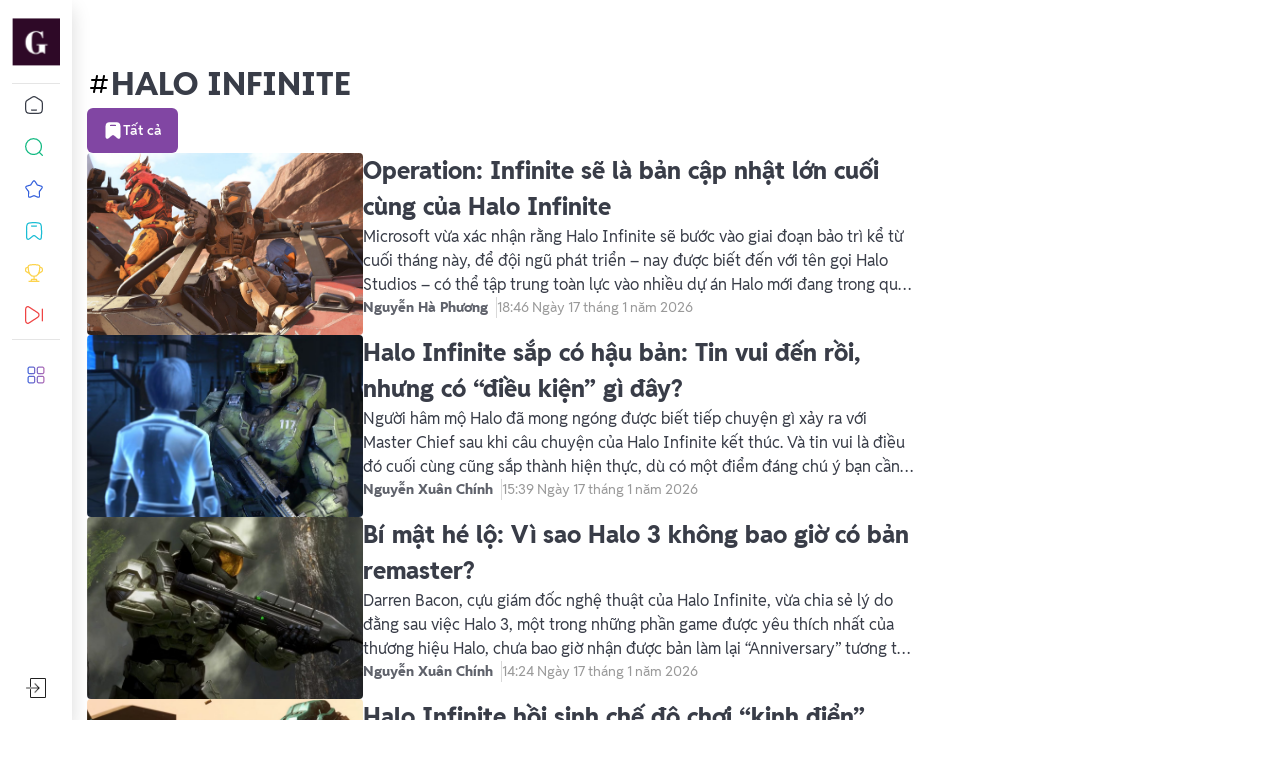

--- FILE ---
content_type: text/html; charset=UTF-8
request_url: https://gamelade.vn/tag/halo-infinite/
body_size: 20915
content:
<!DOCTYPE html PUBLIC "-//W3C//DTD XHTML 1.0 Strict//EN" "http://www.w3.org/TR/xhtml1/DTD/xhtml1-strict.dtd">
<!--[if IE 7]>
<html class="ie ie7" lang="vi">
<![endif]-->
<!--[if IE 8]>
<html class="ie ie8" lang="vi">
<![endif]-->
<!--[if !(IE 7) & !(IE 8)]><!-->
<html lang="vi">
<!--<![endif]-->

<head>
    <!-- Meta ================================================== -->
    <meta charset="UTF-8">
    <meta name="viewport" content="initial-scale=1.0, maximum-scale=1.0, minimum-scale=1.0, user-scalable=no, width=device-width">
    <link rel="icon" href="https://gamelade.vn/wp-content/uploads/2023/12/GAMELADE-Transparent-1-1.png" sizes="32x32" />
<link rel="icon" href="https://gamelade.vn/wp-content/uploads/2023/12/GAMELADE-Transparent-1-1.png" sizes="192x192" />
<link rel="apple-touch-icon" href="https://gamelade.vn/wp-content/uploads/2023/12/GAMELADE-Transparent-1-1.png" />
<meta name="msapplication-TileImage" content="https://gamelade.vn/wp-content/uploads/2023/12/GAMELADE-Transparent-1-1.png" />
    <link rel="pingback" href="https://gamelade.vn/xmlrpc.php" />
    <link rel="stylesheet" href="https://gamelade.vn/template/css/style.css">
    <link rel="stylesheet" href="https://gamelade.vn/template/css/backdoor.css">
    <script defer data-domain="gamelade.vn" src="https://web-analytics.mona.host/js/script.js"></script>
    <meta name='robots' content='index, follow, max-image-preview:large, max-snippet:-1, max-video-preview:-1' />

	<!-- This site is optimized with the Yoast SEO Premium plugin v22.4 (Yoast SEO v22.4) - https://yoast.com/wordpress/plugins/seo/ -->
	<title>Halo Infinite | GAMELADE</title>
	<link rel="canonical" href="https://gamelade.vn/tag/halo-infinite/" />
	<meta property="og:locale" content="vi_VN" />
	<meta property="og:type" content="article" />
	<meta property="og:title" content="Halo Infinite Archives" />
	<meta property="og:url" content="https://gamelade.vn/tag/halo-infinite/" />
	<meta property="og:site_name" content="GAMELADE" />
	<meta property="og:image" content="https://gamelade.vn/wp-content/uploads/2024/01/Nguon-anh-Valvel.jpg" />
	<meta property="og:image:width" content="1920" />
	<meta property="og:image:height" content="1080" />
	<meta property="og:image:type" content="image/jpeg" />
	<meta name="twitter:card" content="summary_large_image" />
	<!-- / Yoast SEO Premium plugin. -->


<link rel='dns-prefetch' href='//gamelade.vn' />
<link rel="alternate" type="application/rss+xml" title="Dòng thông tin cho Thẻ GAMELADE &raquo; Halo Infinite" href="https://gamelade.vn/tag/halo-infinite/feed/" />
<script type="text/javascript">
/* <![CDATA[ */
window._wpemojiSettings = {"baseUrl":"https:\/\/s.w.org\/images\/core\/emoji\/14.0.0\/72x72\/","ext":".png","svgUrl":"https:\/\/s.w.org\/images\/core\/emoji\/14.0.0\/svg\/","svgExt":".svg","source":{"concatemoji":"https:\/\/gamelade.vn\/wp-includes\/js\/wp-emoji-release.min.js"}};
/*! This file is auto-generated */
!function(i,n){var o,s,e;function c(e){try{var t={supportTests:e,timestamp:(new Date).valueOf()};sessionStorage.setItem(o,JSON.stringify(t))}catch(e){}}function p(e,t,n){e.clearRect(0,0,e.canvas.width,e.canvas.height),e.fillText(t,0,0);var t=new Uint32Array(e.getImageData(0,0,e.canvas.width,e.canvas.height).data),r=(e.clearRect(0,0,e.canvas.width,e.canvas.height),e.fillText(n,0,0),new Uint32Array(e.getImageData(0,0,e.canvas.width,e.canvas.height).data));return t.every(function(e,t){return e===r[t]})}function u(e,t,n){switch(t){case"flag":return n(e,"\ud83c\udff3\ufe0f\u200d\u26a7\ufe0f","\ud83c\udff3\ufe0f\u200b\u26a7\ufe0f")?!1:!n(e,"\ud83c\uddfa\ud83c\uddf3","\ud83c\uddfa\u200b\ud83c\uddf3")&&!n(e,"\ud83c\udff4\udb40\udc67\udb40\udc62\udb40\udc65\udb40\udc6e\udb40\udc67\udb40\udc7f","\ud83c\udff4\u200b\udb40\udc67\u200b\udb40\udc62\u200b\udb40\udc65\u200b\udb40\udc6e\u200b\udb40\udc67\u200b\udb40\udc7f");case"emoji":return!n(e,"\ud83e\udef1\ud83c\udffb\u200d\ud83e\udef2\ud83c\udfff","\ud83e\udef1\ud83c\udffb\u200b\ud83e\udef2\ud83c\udfff")}return!1}function f(e,t,n){var r="undefined"!=typeof WorkerGlobalScope&&self instanceof WorkerGlobalScope?new OffscreenCanvas(300,150):i.createElement("canvas"),a=r.getContext("2d",{willReadFrequently:!0}),o=(a.textBaseline="top",a.font="600 32px Arial",{});return e.forEach(function(e){o[e]=t(a,e,n)}),o}function t(e){var t=i.createElement("script");t.src=e,t.defer=!0,i.head.appendChild(t)}"undefined"!=typeof Promise&&(o="wpEmojiSettingsSupports",s=["flag","emoji"],n.supports={everything:!0,everythingExceptFlag:!0},e=new Promise(function(e){i.addEventListener("DOMContentLoaded",e,{once:!0})}),new Promise(function(t){var n=function(){try{var e=JSON.parse(sessionStorage.getItem(o));if("object"==typeof e&&"number"==typeof e.timestamp&&(new Date).valueOf()<e.timestamp+604800&&"object"==typeof e.supportTests)return e.supportTests}catch(e){}return null}();if(!n){if("undefined"!=typeof Worker&&"undefined"!=typeof OffscreenCanvas&&"undefined"!=typeof URL&&URL.createObjectURL&&"undefined"!=typeof Blob)try{var e="postMessage("+f.toString()+"("+[JSON.stringify(s),u.toString(),p.toString()].join(",")+"));",r=new Blob([e],{type:"text/javascript"}),a=new Worker(URL.createObjectURL(r),{name:"wpTestEmojiSupports"});return void(a.onmessage=function(e){c(n=e.data),a.terminate(),t(n)})}catch(e){}c(n=f(s,u,p))}t(n)}).then(function(e){for(var t in e)n.supports[t]=e[t],n.supports.everything=n.supports.everything&&n.supports[t],"flag"!==t&&(n.supports.everythingExceptFlag=n.supports.everythingExceptFlag&&n.supports[t]);n.supports.everythingExceptFlag=n.supports.everythingExceptFlag&&!n.supports.flag,n.DOMReady=!1,n.readyCallback=function(){n.DOMReady=!0}}).then(function(){return e}).then(function(){var e;n.supports.everything||(n.readyCallback(),(e=n.source||{}).concatemoji?t(e.concatemoji):e.wpemoji&&e.twemoji&&(t(e.twemoji),t(e.wpemoji)))}))}((window,document),window._wpemojiSettings);
/* ]]> */
</script>
<style id='wp-emoji-styles-inline-css' type='text/css'>

	img.wp-smiley, img.emoji {
		display: inline !important;
		border: none !important;
		box-shadow: none !important;
		height: 1em !important;
		width: 1em !important;
		margin: 0 0.07em !important;
		vertical-align: -0.1em !important;
		background: none !important;
		padding: 0 !important;
	}
</style>
<link rel='stylesheet' id='contact-form-7-css' href='https://gamelade.vn/wp-content/plugins/contact-form-7/includes/css/styles.css' type='text/css' media='all' />
<link rel='stylesheet' id='lasso-live-css' href='https://gamelade.vn/wp-content/plugins/lasso/admin/assets/css/lasso-live.min.css' type='text/css' media='all' />
<link rel='stylesheet' id='lasso-table-frontend-css' href='https://gamelade.vn/wp-content/plugins/lasso/admin/assets/css/lasso-table-frontend.min.css' type='text/css' media='all' />
<link rel='stylesheet' id='kirki-demo-css' href='https://gamelade.vn/wp-content/themes/monatheme/style.css' type='text/css' media='all' />
<link rel='stylesheet' id='mona-custom-css' href='https://gamelade.vn/wp-content/themes/monatheme/public/css/mona-custom.css' type='text/css' media='all' />
<link rel='stylesheet' id='mona-custom-bonus-css' href='https://gamelade.vn/wp-content/themes/monatheme/public/css/mona-custom-bonus.css' type='text/css' media='all' />
<link rel='stylesheet' id='mona-style-notfound-template-css' href='https://gamelade.vn/wp-content/themes/monatheme/public/css/404/notfound.css' type='text/css' media='all' />
<link rel='stylesheet' id='tmm-css' href='https://gamelade.vn/wp-content/plugins/team-members/inc/css/tmm_style.css' type='text/css' media='all' />
<script type="text/javascript">
            window._nslDOMReady = function (callback) {
                if ( document.readyState === "complete" || document.readyState === "interactive" ) {
                    callback();
                } else {
                    document.addEventListener( "DOMContentLoaded", callback );
                }
            };
            </script><script type="text/javascript" src="https://gamelade.vn/wp-includes/js/jquery/jquery.min.js" id="jquery-core-js"></script>
<script type="text/javascript" src="https://gamelade.vn/wp-includes/js/jquery/jquery-migrate.min.js" id="jquery-migrate-js"></script>
<meta name="google-site-verification" content="Oglbx6_Jee4X9K_PcHVnpiCZ3_hYQP2H3hST8KR4Gz4" />

<!-- Google tag (gtag.js) -->
<script async src="https://www.googletagmanager.com/gtag/js?id=G-6B8M5KPGDH"></script>
<script>
  window.dataLayer = window.dataLayer || [];
  function gtag(){dataLayer.push(arguments);}
  gtag('js', new Date());

  gtag('config', 'G-6B8M5KPGDH');
</script>
<meta name="facebook-domain-verification" content="9kx8e2cwm7k4wmav4xui0nwb7qk76z" />
<script async type="application/javascript"
        src="https://news.google.com/swg/js/v1/swg-basic.js"></script>
<script>
  (self.SWG_BASIC = self.SWG_BASIC || []).push( basicSubscriptions => {
    basicSubscriptions.init({
      type: "NewsArticle",
      isPartOfType: ["Product"],
      isPartOfProductId: "CAowhLWpDA:openaccess",
      clientOptions: { theme: "light", lang: "vi" },
    });
  });
</script>
<!-- Clarity tracking code for https://gamelade.vn/ --><script>    (function(c,l,a,r,i,t,y){        c[a]=c[a]||function(){(c[a].q=c[a].q||[]).push(arguments)};        t=l.createElement(r);t.async=1;t.src="https://www.clarity.ms/tag/"+i+"?ref=bwt";        y=l.getElementsByTagName(r)[0];y.parentNode.insertBefore(t,y);    })(window, document, "clarity", "script", "kkyd0v8e25");</script>
<script type="text/javascript">
    (function(c,l,a,r,i,t,y){
        c[a]=c[a]||function(){(c[a].q=c[a].q||[]).push(arguments)};
        t=l.createElement(r);t.async=1;t.src="https://www.clarity.ms/tag/"+i;
        y=l.getElementsByTagName(r)[0];y.parentNode.insertBefore(t,y);
    })(window, document, "clarity", "script", "kkydtpsz7f");
</script>
<script async type="application/javascript"
        src="https://news.google.com/swg/js/v1/swg-basic.js"></script>
<script>
  (self.SWG_BASIC = self.SWG_BASIC || []).push( basicSubscriptions => {
    basicSubscriptions.init({
      type: "NewsArticle",
      isPartOfType: ["Product"],
      isPartOfProductId: "CAowhLWpDA:openaccess",
      clientOptions: { theme: "light", lang: "vi" },
    });
  });
</script>

<meta name="p:domain_verify" content="1082d8d149290b3e450854d0c7a0edc7"/>

<script type="text/javascript">
    (function(c,l,a,r,i,t,y){
        c[a]=c[a]||function(){(c[a].q=c[a].q||[]).push(arguments)};
        t=l.createElement(r);t.async=1;t.src="https://www.clarity.ms/tag/"+i;
        y=l.getElementsByTagName(r)[0];y.parentNode.insertBefore(t,y);
    })(window, document, "clarity", "script", "lkp5shf25f");
</script>

<meta name="zalo-platform-site-verification" content="MVcU1wFR4YT1ghmyjTmtCsVecYgBdajsDJGp" />

<script src="https://analytics.ahrefs.com/analytics.js" data-key="9MsZFP2oxaqHK69WaA5JvA" defer="true"></script>


<script async src="https://pagead2.googlesyndication.com/pagead/js/adsbygoogle.js?client=ca-pub-1602622310716271"
     crossorigin="anonymous"></script>

<meta name='dmca-site-verification' content='MHorZTIrOGNVbGZZeXNNMERCTkJIUT090' />

<script src="//s1.what-on.com/widget/service-v2.js?key=ZpHdQu4v" async="async"></script>
<!-- Bidvertiser2103177 -->

<meta name="zen-verification" content="ZLAZB2T7BXCLssngWLALgKvDK6GT0Gf6vcVGQ7gfEHePyNmZLQPtIY4oMNEYnrOG" /><style type="text/css">
			:root{
				--lasso-main: black !important;
				--lasso-title: black !important;
				--lasso-button: #1f0909 !important;
				--lasso-secondary-button: #f3a158 !important;
				--lasso-button-text: white !important;
				--lasso-background: white !important;
				--lasso-pros: #0d9fe3 !important;
				--lasso-cons: #e06470 !important;
			}
			
			
		</style>
			<script type="text/javascript">
				// Notice how this gets configured before we load Font Awesome
				let lassoFontAwesomeJS = "" == 1
				// console.log("lassoFontAwesomeJS", lassoFontAwesomeJS)
				window.FontAwesomeConfig = { autoReplaceSvg: lassoFontAwesomeJS }
			</script>
		
<!-- Schema & Structured Data For WP v1.38.1 - -->
<script type="application/ld+json" class="saswp-schema-markup-output">
[{"@context":"https:\/\/schema.org\/","@graph":[{"@context":"https:\/\/schema.org\/","@type":"SiteNavigationElement","@id":"https:\/\/gamelade.vn#Sidebars Menu","name":"Trang ch\u1ee7","url":"https:\/\/gamelade.vn\/"},{"@context":"https:\/\/schema.org\/","@type":"SiteNavigationElement","@id":"https:\/\/gamelade.vn#Sidebars Menu","name":"C\u00e2u chuy\u1ec7n h\u00f4m nay","url":"https:\/\/gamelade.vn\/#cau-chuyen-hom-nay"},{"@context":"https:\/\/schema.org\/","@type":"SiteNavigationElement","@id":"https:\/\/gamelade.vn#Sidebars Menu","name":"Tin game","url":"https:\/\/gamelade.vn\/#tin-moi"},{"@context":"https:\/\/schema.org\/","@type":"SiteNavigationElement","@id":"https:\/\/gamelade.vn#Sidebars Menu","name":"Gi\u1ea3i th\u01b0\u1edfng","url":"https:\/\/gamelade.vn\/#giai-thuong"},{"@context":"https:\/\/schema.org\/","@type":"SiteNavigationElement","@id":"https:\/\/gamelade.vn#Sidebars Menu","name":"Tin t\u1ee9c n\u1ed5i b\u1eadt","url":"https:\/\/gamelade.vn\/#tin-tuc-noi-bat"},{"@context":"https:\/\/schema.org\/","@type":"SiteNavigationElement","@id":"https:\/\/gamelade.vn#Sidebars Menu","name":"\u0110\u00e1nh gi\u00e1 Game","url":"https:\/\/gamelade.vn\/danh-gia-game\/"},{"@context":"https:\/\/schema.org\/","@type":"SiteNavigationElement","@id":"https:\/\/gamelade.vn#Sidebars Menu","name":"\u0110\u00e1nh gi\u00e1 game Playstation5","url":"https:\/\/gamelade.vn\/danh-gia-game\/playstation5\/"},{"@context":"https:\/\/schema.org\/","@type":"SiteNavigationElement","@id":"https:\/\/gamelade.vn#Sidebars Menu","name":"\u0110\u00e1nh gi\u00e1 game Nintendo","url":"https:\/\/gamelade.vn\/danh-gia-game\/nintendo-danh-gia-game\/"},{"@context":"https:\/\/schema.org\/","@type":"SiteNavigationElement","@id":"https:\/\/gamelade.vn#Sidebars Menu","name":"\u0110\u00e1nh gi\u00e1 game Xbox","url":"https:\/\/gamelade.vn\/danh-gia-game\/xbox-danh-gia-game\/"},{"@context":"https:\/\/schema.org\/","@type":"SiteNavigationElement","@id":"https:\/\/gamelade.vn#Sidebars Menu","name":"\u0110\u00e1nh gi\u00e1 game PC","url":"https:\/\/gamelade.vn\/danh-gia-game\/pc\/"},{"@context":"https:\/\/schema.org\/","@type":"SiteNavigationElement","@id":"https:\/\/gamelade.vn#Sidebars Menu","name":"\u0110\u00e1nh gi\u00e1 game Mobile","url":"https:\/\/gamelade.vn\/danh-gia-game\/mobile-danh-gia-game\/"},{"@context":"https:\/\/schema.org\/","@type":"SiteNavigationElement","@id":"https:\/\/gamelade.vn#Sidebars Menu","name":"Tin t\u1ee9c","url":"https:\/\/gamelade.vn\/trang-tin-tuc\/"},{"@context":"https:\/\/schema.org\/","@type":"SiteNavigationElement","@id":"https:\/\/gamelade.vn#Sidebars Menu","name":"Tin t\u1ee9c PlayStation","url":"https:\/\/gamelade.vn\/tin-tuc\/playstation\/"},{"@context":"https:\/\/schema.org\/","@type":"SiteNavigationElement","@id":"https:\/\/gamelade.vn#Sidebars Menu","name":"Tin t\u1ee9c Nintendo","url":"https:\/\/gamelade.vn\/tin-tuc\/nintendo\/"},{"@context":"https:\/\/schema.org\/","@type":"SiteNavigationElement","@id":"https:\/\/gamelade.vn#Sidebars Menu","name":"Tin t\u1ee9c Xbox","url":"https:\/\/gamelade.vn\/tin-tuc\/xbox\/"},{"@context":"https:\/\/schema.org\/","@type":"SiteNavigationElement","@id":"https:\/\/gamelade.vn#Sidebars Menu","name":"Tin t\u1ee9c PC","url":"https:\/\/gamelade.vn\/tin-tuc\/game-online-pc\/"},{"@context":"https:\/\/schema.org\/","@type":"SiteNavigationElement","@id":"https:\/\/gamelade.vn#Sidebars Menu","name":"Tin t\u1ee9c Mobile","url":"https:\/\/gamelade.vn\/tin-tuc\/mobile\/"},{"@context":"https:\/\/schema.org\/","@type":"SiteNavigationElement","@id":"https:\/\/gamelade.vn#Sidebars Menu","name":"Gi\u1ea3i th\u01b0\u1edfng","url":"https:\/\/gamelade.vn\/giai-thuong\/"},{"@context":"https:\/\/schema.org\/","@type":"SiteNavigationElement","@id":"https:\/\/gamelade.vn#Sidebars Menu","name":"Gi\u1ea3i th\u01b0\u1edfng Playstation","url":"https:\/\/gamelade.vn\/giai-thuong\/playstation-giai-thuong\/"},{"@context":"https:\/\/schema.org\/","@type":"SiteNavigationElement","@id":"https:\/\/gamelade.vn#Sidebars Menu","name":"Gi\u1ea3i th\u01b0\u1edfng Nintendo","url":"https:\/\/gamelade.vn\/giai-thuong\/nintendo-giai-thuong\/"},{"@context":"https:\/\/schema.org\/","@type":"SiteNavigationElement","@id":"https:\/\/gamelade.vn#Sidebars Menu","name":"Gi\u1ea3i th\u01b0\u1edfng Xbox","url":"https:\/\/gamelade.vn\/giai-thuong\/xbox-giai-thuong\/"},{"@context":"https:\/\/schema.org\/","@type":"SiteNavigationElement","@id":"https:\/\/gamelade.vn#Sidebars Menu","name":"Gi\u1ea3i th\u01b0\u1edfng PC","url":"https:\/\/gamelade.vn\/giai-thuong\/pc-giai-thuong\/"},{"@context":"https:\/\/schema.org\/","@type":"SiteNavigationElement","@id":"https:\/\/gamelade.vn#Sidebars Menu","name":"Gi\u1ea3i th\u01b0\u1edfng Mobile","url":"https:\/\/gamelade.vn\/giai-thuong\/mobile-giai-thuong\/"},{"@context":"https:\/\/schema.org\/","@type":"SiteNavigationElement","@id":"https:\/\/gamelade.vn#Sidebars Menu","name":"Video","url":"https:\/\/gamelade.vn\/video\/"},{"@context":"https:\/\/schema.org\/","@type":"SiteNavigationElement","@id":"https:\/\/gamelade.vn#Sidebars Menu","name":"Ph\u1ed5 bi\u1ebfn","url":"https:\/\/gamelade.vn\/video\/pho-bien\/"},{"@context":"https:\/\/schema.org\/","@type":"SiteNavigationElement","@id":"https:\/\/gamelade.vn#Sidebars Menu","name":"Gameplay","url":"https:\/\/gamelade.vn\/video\/gameplay\/"},{"@context":"https:\/\/schema.org\/","@type":"SiteNavigationElement","@id":"https:\/\/gamelade.vn#Sidebars Menu","name":"Trailer","url":"https:\/\/gamelade.vn\/video\/trailer\/"},{"@context":"https:\/\/schema.org\/","@type":"SiteNavigationElement","@id":"https:\/\/gamelade.vn#Sidebars Menu","name":"Ch\u01b0\u01a1ng tr\u00ecnh","url":"https:\/\/gamelade.vn\/video\/chuong-trinh\/"},{"@context":"https:\/\/schema.org\/","@type":"SiteNavigationElement","@id":"https:\/\/gamelade.vn#Sidebars Menu","name":"\u0110\u1ed9i ng\u0169 editors","url":"https:\/\/gamelade.vn\/teams\/"},{"@context":"https:\/\/schema.org\/","@type":"SiteNavigationElement","@id":"https:\/\/gamelade.vn#Sidebars Menu","name":"Li\u00ean h\u1ec7","url":"https:\/\/gamelade.vn\/lien-he\/"},{"@context":"https:\/\/schema.org\/","@type":"SiteNavigationElement","@id":"https:\/\/gamelade.vn#Sidebars Menu","name":"Theo d\u00f5i","url":"https:\/\/gamelade.vn\/theo-doi\/"},{"@context":"https:\/\/schema.org\/","@type":"SiteNavigationElement","@id":"https:\/\/gamelade.vn#Sidebars Menu","name":"Sitemap","url":"https:\/\/gamelade.vn\/sitemap\/"}]},

{"@context":"https:\/\/schema.org\/","@type":"BreadcrumbList","@id":"https:\/\/gamelade.vn\/tag\/halo-infinite\/#breadcrumb","itemListElement":[{"@type":"ListItem","position":1,"item":{"@id":"https:\/\/gamelade.vn","name":"GAMELADE"}},{"@type":"ListItem","position":2,"item":{"@id":"https:\/\/gamelade.vn\/tag\/halo-infinite\/","name":"Halo Infinite"}}]}]
</script>

<link rel="icon" href="https://gamelade.vn/wp-content/uploads/2023/12/GAMELADE-Transparent-1-1.png" sizes="32x32" />
<link rel="icon" href="https://gamelade.vn/wp-content/uploads/2023/12/GAMELADE-Transparent-1-1.png" sizes="192x192" />
<link rel="apple-touch-icon" href="https://gamelade.vn/wp-content/uploads/2023/12/GAMELADE-Transparent-1-1.png" />
<meta name="msapplication-TileImage" content="https://gamelade.vn/wp-content/uploads/2023/12/GAMELADE-Transparent-1-1.png" />
<style type="text/css">div.nsl-container[data-align="left"] {
    text-align: left;
}

div.nsl-container[data-align="center"] {
    text-align: center;
}

div.nsl-container[data-align="right"] {
    text-align: right;
}


div.nsl-container div.nsl-container-buttons a[data-plugin="nsl"] {
    text-decoration: none;
    box-shadow: none;
    border: 0;
}

div.nsl-container .nsl-container-buttons {
    display: flex;
    padding: 5px 0;
}

div.nsl-container.nsl-container-block .nsl-container-buttons {
    display: inline-grid;
    grid-template-columns: minmax(145px, auto);
}

div.nsl-container-block-fullwidth .nsl-container-buttons {
    flex-flow: column;
    align-items: center;
}

div.nsl-container-block-fullwidth .nsl-container-buttons a,
div.nsl-container-block .nsl-container-buttons a {
    flex: 1 1 auto;
    display: block;
    margin: 5px 0;
    width: 100%;
}

div.nsl-container-inline {
    margin: -5px;
    text-align: left;
}

div.nsl-container-inline .nsl-container-buttons {
    justify-content: center;
    flex-wrap: wrap;
}

div.nsl-container-inline .nsl-container-buttons a {
    margin: 5px;
    display: inline-block;
}

div.nsl-container-grid .nsl-container-buttons {
    flex-flow: row;
    align-items: center;
    flex-wrap: wrap;
}

div.nsl-container-grid .nsl-container-buttons a {
    flex: 1 1 auto;
    display: block;
    margin: 5px;
    max-width: 280px;
    width: 100%;
}

@media only screen and (min-width: 650px) {
    div.nsl-container-grid .nsl-container-buttons a {
        width: auto;
    }
}

div.nsl-container .nsl-button {
    cursor: pointer;
    vertical-align: top;
    border-radius: 4px;
}

div.nsl-container .nsl-button-default {
    color: #fff;
    display: flex;
}

div.nsl-container .nsl-button-icon {
    display: inline-block;
}

div.nsl-container .nsl-button-svg-container {
    flex: 0 0 auto;
    padding: 8px;
    display: flex;
    align-items: center;
}

div.nsl-container svg {
    height: 24px;
    width: 24px;
    vertical-align: top;
}

div.nsl-container .nsl-button-default div.nsl-button-label-container {
    margin: 0 24px 0 12px;
    padding: 10px 0;
    font-family: Helvetica, Arial, sans-serif;
    font-size: 16px;
    line-height: 20px;
    letter-spacing: .25px;
    overflow: hidden;
    text-align: center;
    text-overflow: clip;
    white-space: nowrap;
    flex: 1 1 auto;
    -webkit-font-smoothing: antialiased;
    -moz-osx-font-smoothing: grayscale;
    text-transform: none;
    display: inline-block;
}

div.nsl-container .nsl-button-google[data-skin="dark"] .nsl-button-svg-container {
    margin: 1px;
    padding: 7px;
    border-radius: 3px;
    background: #fff;
}

div.nsl-container .nsl-button-google[data-skin="light"] {
    border-radius: 1px;
    box-shadow: 0 1px 5px 0 rgba(0, 0, 0, .25);
    color: RGBA(0, 0, 0, 0.54);
}

div.nsl-container .nsl-button-apple .nsl-button-svg-container {
    padding: 0 6px;
}

div.nsl-container .nsl-button-apple .nsl-button-svg-container svg {
    height: 40px;
    width: auto;
}

div.nsl-container .nsl-button-apple[data-skin="light"] {
    color: #000;
    box-shadow: 0 0 0 1px #000;
}

div.nsl-container .nsl-button-facebook[data-skin="white"] {
    color: #000;
    box-shadow: inset 0 0 0 1px #000;
}

div.nsl-container .nsl-button-facebook[data-skin="light"] {
    color: #1877F2;
    box-shadow: inset 0 0 0 1px #1877F2;
}

div.nsl-container .nsl-button-spotify[data-skin="white"] {
    color: #191414;
    box-shadow: inset 0 0 0 1px #191414;
}

div.nsl-container .nsl-button-apple div.nsl-button-label-container {
    font-size: 17px;
    font-family: -apple-system, BlinkMacSystemFont, "Segoe UI", Roboto, Helvetica, Arial, sans-serif, "Apple Color Emoji", "Segoe UI Emoji", "Segoe UI Symbol";
}

div.nsl-container .nsl-button-slack div.nsl-button-label-container {
    font-size: 17px;
    font-family: -apple-system, BlinkMacSystemFont, "Segoe UI", Roboto, Helvetica, Arial, sans-serif, "Apple Color Emoji", "Segoe UI Emoji", "Segoe UI Symbol";
}

div.nsl-container .nsl-button-slack[data-skin="light"] {
    color: #000000;
    box-shadow: inset 0 0 0 1px #DDDDDD;
}

div.nsl-container .nsl-button-tiktok[data-skin="light"] {
    color: #161823;
    box-shadow: 0 0 0 1px rgba(22, 24, 35, 0.12);
}


div.nsl-container .nsl-button-kakao {
    color: rgba(0, 0, 0, 0.85);
}

.nsl-clear {
    clear: both;
}

.nsl-container {
    clear: both;
}

.nsl-disabled-provider .nsl-button {
    filter: grayscale(1);
    opacity: 0.8;
}

/*Button align start*/

div.nsl-container-inline[data-align="left"] .nsl-container-buttons {
    justify-content: flex-start;
}

div.nsl-container-inline[data-align="center"] .nsl-container-buttons {
    justify-content: center;
}

div.nsl-container-inline[data-align="right"] .nsl-container-buttons {
    justify-content: flex-end;
}


div.nsl-container-grid[data-align="left"] .nsl-container-buttons {
    justify-content: flex-start;
}

div.nsl-container-grid[data-align="center"] .nsl-container-buttons {
    justify-content: center;
}

div.nsl-container-grid[data-align="right"] .nsl-container-buttons {
    justify-content: flex-end;
}

div.nsl-container-grid[data-align="space-around"] .nsl-container-buttons {
    justify-content: space-around;
}

div.nsl-container-grid[data-align="space-between"] .nsl-container-buttons {
    justify-content: space-between;
}

/* Button align end*/

/* Redirect */

#nsl-redirect-overlay {
    display: flex;
    flex-direction: column;
    justify-content: center;
    align-items: center;
    position: fixed;
    z-index: 1000000;
    left: 0;
    top: 0;
    width: 100%;
    height: 100%;
    backdrop-filter: blur(1px);
    background-color: RGBA(0, 0, 0, .32);;
}

#nsl-redirect-overlay-container {
    display: flex;
    flex-direction: column;
    justify-content: center;
    align-items: center;
    background-color: white;
    padding: 30px;
    border-radius: 10px;
}

#nsl-redirect-overlay-spinner {
    content: '';
    display: block;
    margin: 20px;
    border: 9px solid RGBA(0, 0, 0, .6);
    border-top: 9px solid #fff;
    border-radius: 50%;
    box-shadow: inset 0 0 0 1px RGBA(0, 0, 0, .6), 0 0 0 1px RGBA(0, 0, 0, .6);
    width: 40px;
    height: 40px;
    animation: nsl-loader-spin 2s linear infinite;
}

@keyframes nsl-loader-spin {
    0% {
        transform: rotate(0deg)
    }
    to {
        transform: rotate(360deg)
    }
}

#nsl-redirect-overlay-title {
    font-family: -apple-system, BlinkMacSystemFont, "Segoe UI", Roboto, Oxygen-Sans, Ubuntu, Cantarell, "Helvetica Neue", sans-serif;
    font-size: 18px;
    font-weight: bold;
    color: #3C434A;
}

#nsl-redirect-overlay-text {
    font-family: -apple-system, BlinkMacSystemFont, "Segoe UI", Roboto, Oxygen-Sans, Ubuntu, Cantarell, "Helvetica Neue", sans-serif;
    text-align: center;
    font-size: 14px;
    color: #3C434A;
}

/* Redirect END*/</style><style type="text/css">/* Notice fallback */
#nsl-notices-fallback {
    position: fixed;
    right: 10px;
    top: 10px;
    z-index: 10000;
}

.admin-bar #nsl-notices-fallback {
    top: 42px;
}

#nsl-notices-fallback > div {
    position: relative;
    background: #fff;
    border-left: 4px solid #fff;
    box-shadow: 0 1px 1px 0 rgba(0, 0, 0, .1);
    margin: 5px 15px 2px;
    padding: 1px 20px;
}

#nsl-notices-fallback > div.error {
    display: block;
    border-left-color: #dc3232;
}

#nsl-notices-fallback > div.updated {
    display: block;
    border-left-color: #46b450;
}

#nsl-notices-fallback p {
    margin: .5em 0;
    padding: 2px;
}

#nsl-notices-fallback > div:after {
    position: absolute;
    right: 5px;
    top: 5px;
    content: '\00d7';
    display: block;
    height: 16px;
    width: 16px;
    line-height: 16px;
    text-align: center;
    font-size: 20px;
    cursor: pointer;
}</style>		<style type="text/css" id="wp-custom-css">
			/* .wrap-lf.actived{
	position:fixed;
	z-index:2000;
	width:0rem !important;
}

.wrap-rt {
    transition: all 1s linear !important;
}

.wrap-lf {
    transition: all 1s linear !important;
}
 */

.wp-caption p.wp-caption-text{
	line-height:1.0;
}

.twitter-tweet {
	margin: 1rem auto;
}

.home_news--bottom .post_link--rt-wrap .title-mn{
	 display: -webkit-box;
  -webkit-line-clamp: 2;
  -webkit-box-orient: vertical;  
  overflow: hidden;
}

/* .post_link--rt-wrap{
	height:100%;
	justify-content:space-between;
} */

@media screen and (max-width:400px){
	font-size:100% !important;
}

.post_ct.mona-content p{
	font-size:1.8rem !important;
}



@media screen and (max-width:400px){
.post_ct.mona-content p{
	font-size:1.8rem !important;
}
	
}


@media screen and (max-width:400px){
	.home_all--title-list{
		padding-bottom:1.8rem;
	}
	
	.home_all--title-list .swiper-scrollbar{
		bottom:0;
	}
}
		</style>
		<style id="kirki-inline-styles"></style></head>

<body>
    <header class="header">
        <div class="container">
            <div class="header-wrap">
                <div class="header-mobi btnNav"><span class="line"></span><span class="line"> </span><span class="line"> </span></div>
                <a href="https://gamelade.vn" class="header-logo" rel="home follow noopener noreferrer" data-wpel-link="internal" target="_self"><img width="43" height="43" src="https://gamelade.vn/wp-content/uploads/2023/12/logoHD.svg" class="attachment-full size-full" alt="" decoding="async" /></a>
                        <div class="header-box">
                    <div class="user ">
                        <div class="user-link popup-btn">
                            <span class="user-img">
                                                                    <img src="https://gamelade.vn/template/assets/images/user.png" alt="" />
                                                            </span>
                        </div>
                    </div>
                </div>
            </div>
        </div>
    </header><main class="main pt">

	<div class="wrap">
		<div class="wrap-lf">
	<div class="menu-nav">
		<div class="menu-nav-overflow">
			<div class="menu-nav-control">
				<div class="menu-nav-control-btn btnNav"><i class="far fa-angle-right"></i></div>
			</div>
			<div class="menu-nav-wrap">
				<a href="https://gamelade.vn" class="header-icon menu-nav-top" rel="home follow noopener noreferrer" data-wpel-link="internal" target="_self"><span class="menu-nav-logo"><img width="43" height="43" src="https://gamelade.vn/wp-content/uploads/2023/12/logoHD.svg" class="header-logo-image" alt="" decoding="async" /></span>
        <span class="title-sm fl-Play cl-black t-up fw-7">GAMELADE</span></a>
        				<div class="menu-nav-sign-info ">
					<div class="menu-nav-sign-img">
													<img src="https://gamelade.vn/template/assets/images/user.png" alt="" />
											</div>
					<p class="note-text fw-7"></p>
				</div>
				<div class="menu-nav-center">
					<ul id="menu-sidebars-menu" class="menu-list"><li class='parent fz16 fw6  menu-item menu-item-type-post_type menu-item-object-page menu-item-home menu-item-has-children dropdown'><a class="menu-link" href="https://gamelade.vn/" data-wpel-link="internal" target="_self" rel="follow noopener noreferrer"><span class="menu-img"><img width="150" height="150" src="https://gamelade.vn/wp-content/uploads/2023/12/menuimg1.svg" class="attachment-thumbnail size-thumbnail" alt="" decoding="async" />
    </span><span class="note-text cl-second">Trang chủ</span></a>
<ul class='menu-list'>
<li class='parent fz16 fw6  menu-item menu-item-type-custom menu-item-object-custom menu-item-home'><a class="menu-link" href="https://gamelade.vn/#cau-chuyen-hom-nay" data-wpel-link="internal" target="_self" rel="follow noopener noreferrer">Câu chuyện hôm nay</a></li>
<li class='parent fz16 fw6  menu-item menu-item-type-custom menu-item-object-custom menu-item-home'><a class="menu-link" href="https://gamelade.vn/#tin-moi" data-wpel-link="internal" target="_self" rel="follow noopener noreferrer">Tin game</a></li>
<li class='parent fz16 fw6  menu-item menu-item-type-custom menu-item-object-custom menu-item-home'><a class="menu-link" href="https://gamelade.vn/#giai-thuong" data-wpel-link="internal" target="_self" rel="follow noopener noreferrer">Giải thưởng</a></li>
<li class='parent fz16 fw6  menu-item menu-item-type-custom menu-item-object-custom menu-item-home'><a class="menu-link" href="https://gamelade.vn/#tin-tuc-noi-bat" data-wpel-link="internal" target="_self" rel="follow noopener noreferrer">Tin tức nổi bật</a></li>
</ul>
</li>
<li class='parent fz16 fw6 btn-search menu-item menu-item-type-custom menu-item-object-custom'><a class="menu-link" href="javascript:;" data-wpel-link="internal" target="_self" rel="follow noopener noreferrer"><span class="menu-img"><img width="150" height="150" src="https://gamelade.vn/wp-content/uploads/2023/12/menuimg2-1.svg" class="attachment-thumbnail size-thumbnail" alt="" decoding="async" />
    </span><span class="note-text cl-second">Tìm kiếm</span></a></li>
<li class='parent fz16 fw6  menu-item menu-item-type-taxonomy menu-item-object-category menu-item-has-children dropdown'><a class="menu-link" href="https://gamelade.vn/danh-gia-game/" data-wpel-link="internal" target="_self" rel="follow noopener noreferrer"><span class="menu-img"><img width="150" height="150" src="https://gamelade.vn/wp-content/uploads/2023/12/menuimg3.svg" class="attachment-thumbnail size-thumbnail" alt="" decoding="async" />
    </span><span class="note-text cl-second">Đánh giá Game</span></a>
<ul class='menu-list'>
<li class='parent fz16 fw6  menu-item menu-item-type-taxonomy menu-item-object-category'><a class="menu-link" href="https://gamelade.vn/danh-gia-game/playstation5/" data-wpel-link="internal" target="_self" rel="follow noopener noreferrer">Đánh giá game Playstation5</a></li>
<li class='parent fz16 fw6  menu-item menu-item-type-taxonomy menu-item-object-category'><a class="menu-link" href="https://gamelade.vn/danh-gia-game/nintendo-danh-gia-game/" data-wpel-link="internal" target="_self" rel="follow noopener noreferrer">Đánh giá game Nintendo</a></li>
<li class='parent fz16 fw6  menu-item menu-item-type-taxonomy menu-item-object-category'><a class="menu-link" href="https://gamelade.vn/danh-gia-game/xbox-danh-gia-game/" data-wpel-link="internal" target="_self" rel="follow noopener noreferrer">Đánh giá game Xbox</a></li>
<li class='parent fz16 fw6  menu-item menu-item-type-taxonomy menu-item-object-category'><a class="menu-link" href="https://gamelade.vn/danh-gia-game/pc/" data-wpel-link="internal" target="_self" rel="follow noopener noreferrer">Đánh giá game PC</a></li>
<li class='parent fz16 fw6  menu-item menu-item-type-taxonomy menu-item-object-category'><a class="menu-link" href="https://gamelade.vn/danh-gia-game/mobile-danh-gia-game/" data-wpel-link="internal" target="_self" rel="follow noopener noreferrer">Đánh giá game Mobile</a></li>
</ul>
</li>
<li class='parent fz16 fw6  menu-item menu-item-type-post_type menu-item-object-page current_page_parent menu-item-has-children dropdown'><a class="menu-link" href="https://gamelade.vn/trang-tin-tuc/" data-wpel-link="internal" target="_self" rel="follow noopener noreferrer"><span class="menu-img"><img width="150" height="150" src="https://gamelade.vn/wp-content/uploads/2023/12/menuimg4.svg" class="attachment-thumbnail size-thumbnail" alt="" decoding="async" />
    </span><span class="note-text cl-second">Tin tức</span></a>
<ul class='menu-list'>
<li class='parent fz16 fw6  menu-item menu-item-type-taxonomy menu-item-object-category'><a class="menu-link" href="https://gamelade.vn/tin-tuc/playstation/" data-wpel-link="internal" target="_self" rel="follow noopener noreferrer">Tin tức PlayStation</a></li>
<li class='parent fz16 fw6  menu-item menu-item-type-taxonomy menu-item-object-category'><a class="menu-link" href="https://gamelade.vn/tin-tuc/nintendo/" data-wpel-link="internal" target="_self" rel="follow noopener noreferrer">Tin tức Nintendo</a></li>
<li class='parent fz16 fw6  menu-item menu-item-type-taxonomy menu-item-object-category'><a class="menu-link" href="https://gamelade.vn/tin-tuc/xbox/" data-wpel-link="internal" target="_self" rel="follow noopener noreferrer">Tin tức Xbox</a></li>
<li class='parent fz16 fw6  menu-item menu-item-type-taxonomy menu-item-object-category'><a class="menu-link" href="https://gamelade.vn/tin-tuc/game-online-pc/" data-wpel-link="internal" target="_self" rel="follow noopener noreferrer">Tin tức PC</a></li>
<li class='parent fz16 fw6  menu-item menu-item-type-taxonomy menu-item-object-category'><a class="menu-link" href="https://gamelade.vn/tin-tuc/mobile/" data-wpel-link="internal" target="_self" rel="follow noopener noreferrer">Tin tức Mobile</a></li>
</ul>
</li>
<li class='parent fz16 fw6  menu-item menu-item-type-taxonomy menu-item-object-category menu-item-has-children dropdown'><a class="menu-link" href="https://gamelade.vn/giai-thuong/" data-wpel-link="internal" target="_self" rel="follow noopener noreferrer"><span class="menu-img"><img width="150" height="150" src="https://gamelade.vn/wp-content/uploads/2023/12/menuimg5.svg" class="attachment-thumbnail size-thumbnail" alt="" decoding="async" />
    </span><span class="note-text cl-second">Giải thưởng</span></a>
<ul class='menu-list'>
<li class='parent fz16 fw6  menu-item menu-item-type-taxonomy menu-item-object-category'><a class="menu-link" href="https://gamelade.vn/giai-thuong/playstation-giai-thuong/" data-wpel-link="internal" target="_self" rel="follow noopener noreferrer">Giải thưởng Playstation</a></li>
<li class='parent fz16 fw6  menu-item menu-item-type-taxonomy menu-item-object-category'><a class="menu-link" href="https://gamelade.vn/giai-thuong/nintendo-giai-thuong/" data-wpel-link="internal" target="_self" rel="follow noopener noreferrer">Giải thưởng Nintendo</a></li>
<li class='parent fz16 fw6  menu-item menu-item-type-taxonomy menu-item-object-category'><a class="menu-link" href="https://gamelade.vn/giai-thuong/xbox-giai-thuong/" data-wpel-link="internal" target="_self" rel="follow noopener noreferrer">Giải thưởng Xbox</a></li>
<li class='parent fz16 fw6  menu-item menu-item-type-taxonomy menu-item-object-category'><a class="menu-link" href="https://gamelade.vn/giai-thuong/pc-giai-thuong/" data-wpel-link="internal" target="_self" rel="follow noopener noreferrer">Giải thưởng PC</a></li>
<li class='parent fz16 fw6  menu-item menu-item-type-taxonomy menu-item-object-category'><a class="menu-link" href="https://gamelade.vn/giai-thuong/mobile-giai-thuong/" data-wpel-link="internal" target="_self" rel="follow noopener noreferrer">Giải thưởng Mobile</a></li>
</ul>
</li>
<li class='parent fz16 fw6  menu-item menu-item-type-taxonomy menu-item-object-category menu-item-has-children dropdown'><a class="menu-link" href="https://gamelade.vn/video/" data-wpel-link="internal" target="_self" rel="follow noopener noreferrer"><span class="menu-img"><img width="150" height="150" src="https://gamelade.vn/wp-content/uploads/2023/12/menuimg6.svg" class="attachment-thumbnail size-thumbnail" alt="" decoding="async" />
    </span><span class="note-text cl-second">Video</span></a>
<ul class='menu-list'>
<li class='parent fz16 fw6  menu-item menu-item-type-taxonomy menu-item-object-category'><a class="menu-link" href="https://gamelade.vn/video/pho-bien/" data-wpel-link="internal" target="_self" rel="follow noopener noreferrer">Phổ biến</a></li>
<li class='parent fz16 fw6  menu-item menu-item-type-taxonomy menu-item-object-category'><a class="menu-link" href="https://gamelade.vn/video/gameplay/" data-wpel-link="internal" target="_self" rel="follow noopener noreferrer">Gameplay</a></li>
<li class='parent fz16 fw6  menu-item menu-item-type-taxonomy menu-item-object-category'><a class="menu-link" href="https://gamelade.vn/video/trailer/" data-wpel-link="internal" target="_self" rel="follow noopener noreferrer">Trailer</a></li>
<li class='parent fz16 fw6  menu-item menu-item-type-taxonomy menu-item-object-category'><a class="menu-link" href="https://gamelade.vn/video/chuong-trinh/" data-wpel-link="internal" target="_self" rel="follow noopener noreferrer">Chương trình</a></li>
</ul>
</li>
<li class='parent fz16 fw6  menu-item menu-item-type-custom menu-item-object-custom menu-item-has-children dropdown'><a class="menu-link" href="javascript:;" data-wpel-link="internal" target="_self" rel="follow noopener noreferrer"><span class="menu-img"><img width="150" height="150" src="https://gamelade.vn/wp-content/uploads/2023/12/menuimg7-1.svg" class="attachment-thumbnail size-thumbnail" alt="" decoding="async" />
    </span><span class="note-text cl-second">Xem thêm</span></a>
<ul class='menu-list'>
<li class='parent fz16 fw6  menu-item menu-item-type-post_type menu-item-object-page'><a class="menu-link" href="https://gamelade.vn/teams/" data-wpel-link="internal" target="_self" rel="follow noopener noreferrer">Đội ngũ editors</a></li>
<li class='parent fz16 fw6  menu-item menu-item-type-post_type menu-item-object-page'><a class="menu-link" href="https://gamelade.vn/lien-he/" data-wpel-link="internal" target="_self" rel="follow noopener noreferrer">Liên hệ</a></li>
<li class='parent fz16 fw6  menu-item menu-item-type-post_type menu-item-object-page'><a class="menu-link" href="https://gamelade.vn/theo-doi/" data-wpel-link="internal" target="_self" rel="follow noopener noreferrer">Theo dõi</a></li>
<li class='parent fz16 fw6  menu-item menu-item-type-post_type menu-item-object-page'><a class="menu-link" href="https://gamelade.vn/sitemap/" data-wpel-link="internal" target="_self" rel="follow noopener noreferrer">Sitemap</a></li>
</ul>
</li>
</ul>				</div>
				<div class="menu-nav-bottom"><span class="menu-img"><img src="https://gamelade.vn/template/assets/images/menuimg8.svg" alt="" /></span>
					<div class="menu-nav-bottom-wrap">
													<div class="menu-nav-social">
								<p class="note-sm fw-6">Liên hệ chúng tôi</p>
								<ul class="social-list">
																			<li class="social-item">
											<a class="social-link" href="https://www.facebook.com/GameLaEazy" target="_blank" data-wpel-link="external" rel="nofollow noopener">
												<span class="social-img">
													<img src="https://gamelade.vn/wp-content/uploads/2023/12/faceL-1.svg" alt="" />
												</span>
											</a>
										</li>
																			<li class="social-item">
											<a class="social-link" href="javascript:;" target="_self" data-wpel-link="internal" rel="follow noopener noreferrer">
												<span class="social-img">
													<img src="http://gamelade.vn/wp-content/uploads/2023/12/Frame-1000005781-1.svg" alt="" />
												</span>
											</a>
										</li>
																			<li class="social-item">
											<a class="social-link" href="javascript:;" target="_self" data-wpel-link="internal" rel="follow noopener noreferrer">
												<span class="social-img">
													<img src="https://gamelade.vn/wp-content/uploads/2023/12/xL-1.svg" alt="" />
												</span>
											</a>
										</li>
																			<li class="social-item">
											<a class="social-link" href="javascript:;" target="_self" data-wpel-link="internal" rel="follow noopener noreferrer">
												<span class="social-img">
													<img src="https://gamelade.vn/wp-content/uploads/2023/12/ytbL-1.svg" alt="" />
												</span>
											</a>
										</li>
																			<li class="social-item">
											<a class="social-link" href="https://t.me/gameladevn" target="_blank" data-wpel-link="external" rel="nofollow noopener">
												<span class="social-img">
													<img src="https://gamelade.vn/wp-content/uploads/2025/07/Telegram_2019_Logo.svg.webp" alt="" />
												</span>
											</a>
										</li>
																	</ul>
							</div>
												<div class=" menu-nav-lh">
							<p class="note-sm fw-6">Liên hệ quảng cáo?</p>
							<button class="btn popup-btn-td"> <span class="btn-text">Liên hệ</span>
							</button>
						</div>
					</div>
				</div>
			</div>
			<div class="menu-nav-sign"><span class="menu-img"><img src="https://gamelade.vn/template/assets/images/login.png" alt="" /></span>
				<div class="menu-nav-sign-btn">
											<button class="btn trans popup-btn" href="" data-plugin="nsl" data-action="connect" data-redirect="current" data-provider="facebook" data-popupwidth="600" data-popupheight="679"><span class="btn-text">Đăng nhập</span>
						</button>
														</div>
			</div>
		</div>
	</div>
	<div class="menu-nav-modal"> </div>
</div>		<div class="wrap-rt">
			<div class="wrap-content">
				<div class="container">
					<div class="content">
						<div class="content-wrap cus">
							<div class="content-bottom">
								<form class="formLoadAjax">

									<div class="content-bottom-wrap d-wrap is-loading-group">
										<div class="content-bottom-lf d-item">
											<div class="content-bottom-lf-wrap">
												<div class="post">
													<div class="title-main2">
														<div class="title-main2-ic">
															<img src="https://gamelade.vn/wp-content/themes/monatheme/public/images/hashtag.svg" alt="" />
														</div>
														<h1 class="title-sm fw-7 t-up">
															Halo Infinite														</h1>
													</div>
													<div class="post_tab free-slide2">
														<div class="post_tab--list d-wrap">
															<div class="swiper mySwiper">
																<div class="swiper-wrapper">
																	<div class="swiper-slide d-item">
																		<div class="post_tab--item tab-parent actived">
																			<a class="post_tab--link" data-layout="cat" data-cat="">
																				<span class="post_tab--ic">
																					<img src="https://gamelade.vn/template/assets/images/tic1.svg" alt="" />
																				</span>
																				<h3>Tất cả</h3>
																			</a>
																		</div>
																	</div>
																</div>
															</div>
															<div class="swiper-scrollbar"></div>
														</div>
													</div>
																											<div class="post_wrap">
															<ul class="post_list home_more--list" id="monaListPost">
																<input type="hidden" name="post_type" value="post">
																<input type="hidden" name="posts_per_page" value="7">
																<input type="hidden" name="layout" value="cat">
																<input type="hidden" name="taxonomies[post_tag][]" value="501">
																																	
<li class="post_item">
	<div class="post_link">
		<div class="post_link--wrap">
			<div class="post_link--lf">
				<div class="post_link--lf-wrap">
					<a class="post_link--lf-img" href="https://gamelade.vn/operation-infinite-se-la-ban-cap-nhat-lon-cuoi-cung-cua-halo-infinite/" data-wpel-link="internal" target="_self" rel="follow noopener noreferrer">
						
<img width="1024" height="576" src="https://gamelade1.sgp1.cdn.digitaloceanspaces.com/wp-content/uploads/2025/11/rr-1024x576.jpg" class="attachment-large size-large wp-post-image" alt="Operation: Infinite sẽ là bản cập nhật lớn cuối cùng của Halo Infinite-gamelade" decoding="async" fetchpriority="high" srcset="https://gamelade1.sgp1.cdn.digitaloceanspaces.com/wp-content/uploads/2025/11/rr-1024x576.jpg 1024w, https://gamelade1.sgp1.cdn.digitaloceanspaces.com/wp-content/uploads/2025/11/rr-300x169.jpg 300w, https://gamelade1.sgp1.cdn.digitaloceanspaces.com/wp-content/uploads/2025/11/rr-768x432.jpg 768w, https://gamelade1.sgp1.cdn.digitaloceanspaces.com/wp-content/uploads/2025/11/rr-1536x864.jpg 1536w, https://gamelade1.sgp1.cdn.digitaloceanspaces.com/wp-content/uploads/2025/11/rr-150x84.jpg 150w, https://gamelade1.sgp1.cdn.digitaloceanspaces.com/wp-content/uploads/2025/11/rr.jpg 1920w" />
					</a>
				</div>
			</div>
			<div class="post_link--rt">
				<div class="post_link--rt-wrap">
					<h3 class="title-mn fw-7">
						<a href="https://gamelade.vn/operation-infinite-se-la-ban-cap-nhat-lon-cuoi-cung-cua-halo-infinite/" data-wpel-link="internal" target="_self" rel="follow noopener noreferrer">
							Operation: Infinite sẽ là bản cập nhật lớn cuối cùng của Halo Infinite						</a>
					</h3>
					<p class="note-text">
						Microsoft vừa xác nhận rằng Halo Infinite sẽ bước vào giai đoạn bảo trì kể từ cuối tháng này, để đội ngũ phát triển &#8211; nay được biết đến với tên gọi Halo Studios &#8211; có thể tập trung toàn lực vào nhiều dự án Halo mới đang trong quá trình sản xuất. Theo bài [&hellip;]					</p>
					<div class="box-info">
						<div class="box-info-author">
							<a class="note-sm cl-text2 fw-7" href="https://gamelade.vn/author/nguyenhaphuong/" data-wpel-link="internal" target="_self" rel="follow noopener noreferrer">
								Nguyễn Hà Phương							</a>
						</div>
						<div class="box-info-date">
							<p class="note-sm cl-gray">18:46 Ngày 17 tháng 1 năm 2026</p>
						</div>
					</div>
				</div>
			</div>
		</div>
	</div>
</li>																																	
<li class="post_item">
	<div class="post_link">
		<div class="post_link--wrap">
			<div class="post_link--lf">
				<div class="post_link--lf-wrap">
					<a class="post_link--lf-img" href="https://gamelade.vn/halo-infinite-sap-co-hau-ban-tin-vui-den-roi-nhung-co-dieu-kien-gi-day/" data-wpel-link="internal" target="_self" rel="follow noopener noreferrer">
						
<img width="1024" height="512" src="https://gamelade.vn/wp-content/uploads/2025/06/halo-infinite-sequel-book-edge-of-dawn_11zon-1024x512.jpg" class="attachment-large size-large wp-post-image" alt="Halo Infinite sắp có hậu bản: Tin vui đến rồi, nhưng có &quot;điều kiện&quot; gì đây? - Gamelade" decoding="async" srcset="https://gamelade.vn/wp-content/uploads/2025/06/halo-infinite-sequel-book-edge-of-dawn_11zon-1024x512.jpg 1024w, https://gamelade.vn/wp-content/uploads/2025/06/halo-infinite-sequel-book-edge-of-dawn_11zon-300x150.jpg 300w, https://gamelade.vn/wp-content/uploads/2025/06/halo-infinite-sequel-book-edge-of-dawn_11zon-768x384.jpg 768w, https://gamelade.vn/wp-content/uploads/2025/06/halo-infinite-sequel-book-edge-of-dawn_11zon-1536x768.jpg 1536w, https://gamelade.vn/wp-content/uploads/2025/06/halo-infinite-sequel-book-edge-of-dawn_11zon-2048x1024.jpg 2048w, https://gamelade.vn/wp-content/uploads/2025/06/halo-infinite-sequel-book-edge-of-dawn_11zon-150x75.jpg 150w" />
					</a>
				</div>
			</div>
			<div class="post_link--rt">
				<div class="post_link--rt-wrap">
					<h3 class="title-mn fw-7">
						<a href="https://gamelade.vn/halo-infinite-sap-co-hau-ban-tin-vui-den-roi-nhung-co-dieu-kien-gi-day/" data-wpel-link="internal" target="_self" rel="follow noopener noreferrer">
							Halo Infinite sắp có hậu bản: Tin vui đến rồi, nhưng có &#8220;điều kiện&#8221; gì đây?						</a>
					</h3>
					<p class="note-text">
						Người hâm mộ Halo đã mong ngóng được biết tiếp chuyện gì xảy ra với Master Chief sau khi câu chuyện của Halo Infinite kết thúc. Và tin vui là điều đó cuối cùng cũng sắp thành hiện thực, dù có một điểm đáng chú ý bạn cần biết. Halo Infinite ra mắt vào tháng [&hellip;]					</p>
					<div class="box-info">
						<div class="box-info-author">
							<a class="note-sm cl-text2 fw-7" href="https://gamelade.vn/author/crisnguyen/" data-wpel-link="internal" target="_self" rel="follow noopener noreferrer">
								Nguyễn Xuân Chính							</a>
						</div>
						<div class="box-info-date">
							<p class="note-sm cl-gray">15:39 Ngày 17 tháng 1 năm 2026</p>
						</div>
					</div>
				</div>
			</div>
		</div>
	</div>
</li>																																	
<li class="post_item">
	<div class="post_link">
		<div class="post_link--wrap">
			<div class="post_link--lf">
				<div class="post_link--lf-wrap">
					<a class="post_link--lf-img" href="https://gamelade.vn/bi-mat-he-lo-vi-sao-halo-3-khong-bao-gio-co-ban-remaster/" data-wpel-link="internal" target="_self" rel="follow noopener noreferrer">
						
<img width="1024" height="512" src="https://gamelade.vn/wp-content/uploads/2025/04/halo-3-remaster_11zon-1024x512.jpg" class="attachment-large size-large wp-post-image" alt="Bí mật hé lộ: Vì sao Halo 3 không bao giờ có bản remaster? - Gamelade" decoding="async" srcset="https://gamelade.vn/wp-content/uploads/2025/04/halo-3-remaster_11zon-1024x512.jpg 1024w, https://gamelade.vn/wp-content/uploads/2025/04/halo-3-remaster_11zon-300x150.jpg 300w, https://gamelade.vn/wp-content/uploads/2025/04/halo-3-remaster_11zon-768x384.jpg 768w, https://gamelade.vn/wp-content/uploads/2025/04/halo-3-remaster_11zon-1536x768.jpg 1536w, https://gamelade.vn/wp-content/uploads/2025/04/halo-3-remaster_11zon-2048x1024.jpg 2048w, https://gamelade.vn/wp-content/uploads/2025/04/halo-3-remaster_11zon-150x75.jpg 150w" />
					</a>
				</div>
			</div>
			<div class="post_link--rt">
				<div class="post_link--rt-wrap">
					<h3 class="title-mn fw-7">
						<a href="https://gamelade.vn/bi-mat-he-lo-vi-sao-halo-3-khong-bao-gio-co-ban-remaster/" data-wpel-link="internal" target="_self" rel="follow noopener noreferrer">
							Bí mật hé lộ: Vì sao Halo 3 không bao giờ có bản remaster?						</a>
					</h3>
					<p class="note-text">
						Darren Bacon, cựu giám đốc nghệ thuật của Halo Infinite, vừa chia sẻ lý do đằng sau việc Halo 3, một trong những phần game được yêu thích nhất của thương hiệu Halo, chưa bao giờ nhận được bản làm lại &#8220;Anniversary&#8221; tương tự như Halo 2: Anniversary. Theo ông, vào thời điểm ý tưởng [&hellip;]					</p>
					<div class="box-info">
						<div class="box-info-author">
							<a class="note-sm cl-text2 fw-7" href="https://gamelade.vn/author/crisnguyen/" data-wpel-link="internal" target="_self" rel="follow noopener noreferrer">
								Nguyễn Xuân Chính							</a>
						</div>
						<div class="box-info-date">
							<p class="note-sm cl-gray">14:24 Ngày 17 tháng 1 năm 2026</p>
						</div>
					</div>
				</div>
			</div>
		</div>
	</div>
</li>																																	
<li class="post_item">
	<div class="post_link">
		<div class="post_link--wrap">
			<div class="post_link--lf">
				<div class="post_link--lf-wrap">
					<a class="post_link--lf-img" href="https://gamelade.vn/halo-infinite-hoi-sinh-che-do-choi-kinh-dien/" data-wpel-link="internal" target="_self" rel="follow noopener noreferrer">
						
<img width="1024" height="512" src="https://gamelade.vn/wp-content/uploads/2025/03/halo-infinite-operation-blue-team-firefight-fred-kelly_11zon-1024x512.jpg" class="attachment-large size-large wp-post-image" alt="Halo Infinite hồi sinh chế độ chơi &quot;kinh điển&quot; - Gamelade" decoding="async" srcset="https://gamelade.vn/wp-content/uploads/2025/03/halo-infinite-operation-blue-team-firefight-fred-kelly_11zon-1024x512.jpg 1024w, https://gamelade.vn/wp-content/uploads/2025/03/halo-infinite-operation-blue-team-firefight-fred-kelly_11zon-300x150.jpg 300w, https://gamelade.vn/wp-content/uploads/2025/03/halo-infinite-operation-blue-team-firefight-fred-kelly_11zon-768x384.jpg 768w, https://gamelade.vn/wp-content/uploads/2025/03/halo-infinite-operation-blue-team-firefight-fred-kelly_11zon-1536x768.jpg 1536w, https://gamelade.vn/wp-content/uploads/2025/03/halo-infinite-operation-blue-team-firefight-fred-kelly_11zon-2048x1024.jpg 2048w, https://gamelade.vn/wp-content/uploads/2025/03/halo-infinite-operation-blue-team-firefight-fred-kelly_11zon-150x75.jpg 150w" />
					</a>
				</div>
			</div>
			<div class="post_link--rt">
				<div class="post_link--rt-wrap">
					<h3 class="title-mn fw-7">
						<a href="https://gamelade.vn/halo-infinite-hoi-sinh-che-do-choi-kinh-dien/" data-wpel-link="internal" target="_self" rel="follow noopener noreferrer">
							Halo Infinite hồi sinh chế độ chơi &#8220;kinh điển&#8221;						</a>
					</h3>
					<p class="note-text">
						Master Chief và đội của anh đã trở lại Halo Infinite trong Operation: Blue Team, cùng với danh sách phát Firefight Classic được lấy cảm hứng từ chế độ sinh tồn được người hâm mộ yêu thích từ Halo 3: ODST. Bản cập nhật mới nhất của Halo Infinite cũng bổ sung một số bản [&hellip;]					</p>
					<div class="box-info">
						<div class="box-info-author">
							<a class="note-sm cl-text2 fw-7" href="https://gamelade.vn/author/hoanglong/" data-wpel-link="internal" target="_self" rel="follow noopener noreferrer">
								Nguyễn Hoàng Long							</a>
						</div>
						<div class="box-info-date">
							<p class="note-sm cl-gray">10:30 Ngày 17 tháng 1 năm 2026</p>
						</div>
					</div>
				</div>
			</div>
		</div>
	</div>
</li>																																	
<li class="post_item">
	<div class="post_link">
		<div class="post_link--wrap">
			<div class="post_link--lf">
				<div class="post_link--lf-wrap">
					<a class="post_link--lf-img" href="https://gamelade.vn/halo-infinite-thay-doi-cuoc-choi-voi-che-do-chien-thuat-moi/" data-wpel-link="internal" target="_self" rel="follow noopener noreferrer">
						
<img width="1024" height="512" src="https://gamelade.vn/wp-content/uploads/2025/03/halo-infinite-seek-deploy-tactical-shooter-game-mode-revealed_11zon-1024x512.jpg" class="attachment-large size-large wp-post-image" alt="Halo Infinite: Thay đổi cuộc chơi với chế độ chiến thuật mới? - Gamelade" decoding="async" srcset="https://gamelade.vn/wp-content/uploads/2025/03/halo-infinite-seek-deploy-tactical-shooter-game-mode-revealed_11zon-1024x512.jpg 1024w, https://gamelade.vn/wp-content/uploads/2025/03/halo-infinite-seek-deploy-tactical-shooter-game-mode-revealed_11zon-300x150.jpg 300w, https://gamelade.vn/wp-content/uploads/2025/03/halo-infinite-seek-deploy-tactical-shooter-game-mode-revealed_11zon-768x384.jpg 768w, https://gamelade.vn/wp-content/uploads/2025/03/halo-infinite-seek-deploy-tactical-shooter-game-mode-revealed_11zon-1536x768.jpg 1536w, https://gamelade.vn/wp-content/uploads/2025/03/halo-infinite-seek-deploy-tactical-shooter-game-mode-revealed_11zon-2048x1024.jpg 2048w, https://gamelade.vn/wp-content/uploads/2025/03/halo-infinite-seek-deploy-tactical-shooter-game-mode-revealed_11zon-150x75.jpg 150w" />
					</a>
				</div>
			</div>
			<div class="post_link--rt">
				<div class="post_link--rt-wrap">
					<h3 class="title-mn fw-7">
						<a href="https://gamelade.vn/halo-infinite-thay-doi-cuoc-choi-voi-che-do-chien-thuat-moi/" data-wpel-link="internal" target="_self" rel="follow noopener noreferrer">
							Halo Infinite: Thay đổi cuộc chơi với chế độ chiến thuật mới?						</a>
					</h3>
					<p class="note-text">
						Halo Studios vừa hé lộ Seek and Deploy Extraction, một chế độ chơi mới &#8220;lạ mà quen&#8221; sắp ra mắt trong Halo Infinite. Chế độ này được xem là &#8220;bước tiến táo bạo&#8221; của Halo Infinite nhằm &#8220;chinh phục&#8221; thị trường game bắn súng chiến thuật. Halo Infinite: Không ngừng &#8220;tiến hóa&#8221; Hơn ba năm [&hellip;]					</p>
					<div class="box-info">
						<div class="box-info-author">
							<a class="note-sm cl-text2 fw-7" href="https://gamelade.vn/author/crisnguyen/" data-wpel-link="internal" target="_self" rel="follow noopener noreferrer">
								Nguyễn Xuân Chính							</a>
						</div>
						<div class="box-info-date">
							<p class="note-sm cl-gray">09:08 Ngày 17 tháng 1 năm 2026</p>
						</div>
					</div>
				</div>
			</div>
		</div>
	</div>
</li>																																	
<li class="post_item">
	<div class="post_link">
		<div class="post_link--wrap">
			<div class="post_link--lf">
				<div class="post_link--lf-wrap">
					<a class="post_link--lf-img" href="https://gamelade.vn/tieu-thuyet-halo-empty-throne-se-ra-mat-trong-thang-2/" data-wpel-link="internal" target="_self" rel="follow noopener noreferrer">
						
<img width="1024" height="512" src="https://gamelade.vn/wp-content/uploads/2025/02/halo-the-empty-throne-novel-cover-heading-image_11zon-1024x512.jpg" class="attachment-large size-large wp-post-image" alt="Tiểu thuyết Halo: Empty Throne sẽ ra mắt trong tháng 2-gamelade" decoding="async" srcset="https://gamelade.vn/wp-content/uploads/2025/02/halo-the-empty-throne-novel-cover-heading-image_11zon-1024x512.jpg 1024w, https://gamelade.vn/wp-content/uploads/2025/02/halo-the-empty-throne-novel-cover-heading-image_11zon-300x150.jpg 300w, https://gamelade.vn/wp-content/uploads/2025/02/halo-the-empty-throne-novel-cover-heading-image_11zon-768x384.jpg 768w, https://gamelade.vn/wp-content/uploads/2025/02/halo-the-empty-throne-novel-cover-heading-image_11zon-150x75.jpg 150w, https://gamelade.vn/wp-content/uploads/2025/02/halo-the-empty-throne-novel-cover-heading-image_11zon.jpg 1140w" />
					</a>
				</div>
			</div>
			<div class="post_link--rt">
				<div class="post_link--rt-wrap">
					<h3 class="title-mn fw-7">
						<a href="https://gamelade.vn/tieu-thuyet-halo-empty-throne-se-ra-mat-trong-thang-2/" data-wpel-link="internal" target="_self" rel="follow noopener noreferrer">
							Tiểu thuyết Halo: Empty Throne sẽ ra mắt trong tháng 2						</a>
					</h3>
					<p class="note-text">
						Tiểu thuyết Halo: Empty Throne sẽ ra mắt vào ngày 18 tháng 2, lấp đầy khoảng trống cốt truyện giữa Halo 5: Guardians và Halo Infinite. Cuốn sách sẽ tập trung vào cuộc chiến của UNSC chống lại Guardians của Cortana, trong khi Master Chief đang chiến đấu với The Banished trên Installation 07. Halo: Empty [&hellip;]					</p>
					<div class="box-info">
						<div class="box-info-author">
							<a class="note-sm cl-text2 fw-7" href="https://gamelade.vn/author/hoanglong/" data-wpel-link="internal" target="_self" rel="follow noopener noreferrer">
								Nguyễn Hoàng Long							</a>
						</div>
						<div class="box-info-date">
							<p class="note-sm cl-gray">11:55 Ngày 17 tháng 1 năm 2026</p>
						</div>
					</div>
				</div>
			</div>
		</div>
	</div>
</li>																																	
<li class="post_item">
	<div class="post_link">
		<div class="post_link--wrap">
			<div class="post_link--lf">
				<div class="post_link--lf-wrap">
					<a class="post_link--lf-img" href="https://gamelade.vn/lieu-tro-choi-halo-moi-se-duoc-cong-bo-vao-nam-2025/" data-wpel-link="internal" target="_self" rel="follow noopener noreferrer">
						
<img width="1024" height="512" src="https://gamelade.vn/wp-content/uploads/2025/01/halo-combat-evolved-pc-test-flights_11zon-1024x512.jpg" class="attachment-large size-large wp-post-image" alt="Liệu trò chơi Halo mới sẽ được công bố vào năm 2025? - Gamelade" decoding="async" srcset="https://gamelade.vn/wp-content/uploads/2025/01/halo-combat-evolved-pc-test-flights_11zon-1024x512.jpg 1024w, https://gamelade.vn/wp-content/uploads/2025/01/halo-combat-evolved-pc-test-flights_11zon-300x150.jpg 300w, https://gamelade.vn/wp-content/uploads/2025/01/halo-combat-evolved-pc-test-flights_11zon-768x384.jpg 768w, https://gamelade.vn/wp-content/uploads/2025/01/halo-combat-evolved-pc-test-flights_11zon-150x75.jpg 150w, https://gamelade.vn/wp-content/uploads/2025/01/halo-combat-evolved-pc-test-flights_11zon.jpg 1400w" />
					</a>
				</div>
			</div>
			<div class="post_link--rt">
				<div class="post_link--rt-wrap">
					<h3 class="title-mn fw-7">
						<a href="https://gamelade.vn/lieu-tro-choi-halo-moi-se-duoc-cong-bo-vao-nam-2025/" data-wpel-link="internal" target="_self" rel="follow noopener noreferrer">
							Liệu trò chơi Halo mới sẽ được công bố vào năm 2025?						</a>
					</h3>
					<p class="note-text">
						Theo một báo cáo mới từ Rebs Gaming, có thể vào cuối năm nay, Halo Studios sẽ công bố một trò chơi mới trong loạt game Halo. Sau khi Halo Infinite ra mắt vào năm 2021, loạt game này đã không có nhiều thông tin mới. Mặc dù Halo Studios, trước đây là 343 Industries, [&hellip;]					</p>
					<div class="box-info">
						<div class="box-info-author">
							<a class="note-sm cl-text2 fw-7" href="https://gamelade.vn/author/hoanglong/" data-wpel-link="internal" target="_self" rel="follow noopener noreferrer">
								Nguyễn Hoàng Long							</a>
						</div>
						<div class="box-info-date">
							<p class="note-sm cl-gray">12:29 Ngày 17 tháng 1 năm 2026</p>
						</div>
					</div>
				</div>
			</div>
		</div>
	</div>
</li>																															</ul>
															<!-- <div class="loading-bone is-loading-group"></div> -->
														</div>
														
															<div class="mona-load-btn-cat mona-load-btn is-loading-btn">
																<a class="btn" href="" id="monaLoadMore" data-paged="2" data-wpel-link="internal" target="_self" rel="follow noopener noreferrer"><span class="btn-text">Xem thêm</span></a>
															</div>
																																							</div>
											</div>
										</div>
										<div class="content-bottom-rt d-item">
											<div class="content-bottom-rt-wrap">
																							</div>
										</div>
									</div>
								</form>
							</div>
						</div>
					</div>
				</div>
			</div>
		</div>
	</div>
</main>
<div class="footer">
    <div class="container">
        <div class="footer-wrap">
            <div class="footer-top">
                <div class="footer-top-wrap d-wrap">
                    <div class="footer-top-lf d-item">
                        <div class="footer-top-lf-wrap">
                                                            <a href="https://gamelade.vn" class="footer-logo" data-wpel-link="internal" target="_self" rel="follow noopener noreferrer">
                                    <img src="https://gamelade.vn/wp-content/uploads/2025/10/Gamelade-logo-footer-2.png" alt="">
                                </a>
                                                        <ul class="footer-top-lf-list">
                                                                    <li class="footer-top-lf-item note-sm cl-black">
                                        GAMELADE là trang mạng xã hội tin game trong nước và Quốc tế, cập nhật nội dung nhanh nhất tại Việt Nam<br />
<br />
Công ty chủ quản: Công ty TNHH MTV Xuân Diệu Media<br />
Chịu trách nhiệm nội dung: Nguyễn Xuân Chính<br />
Email: chinh@gamelade.vn | Sdt: 0325563003<br />
<br />
Giấy xác nhận thiết đặt mạng xã hội số 481/GXN-SVHTTDL do Sở Văn hóa, Thể thao và Du lịch thành phố Đà Nẵng cấp ngày 03 tháng 11 năm 2025                                    </li>
                                                            </ul>
                        </div>
                    </div>
                    <div class="footer-top-rt d-item">
                        <div class="footer-top-rt-wrap">
                            <div class="footer-top-rt-list d-wrap">
                                <div class="footer-top-rt-item d-item">
                                                                            <p class="fw-7 cl-second">
                                            Thông tin                                        </p>
                                                                        <ul id="menu-menu-footer-thong-tin" class="menu-list"><li class='parent fz16 fw6 menu-item menu-item-type-post_type menu-item-object-page'><a class="menu-link" href="https://gamelade.vn/ve-chung-toi/" data-wpel-link="internal" target="_self" rel="follow noopener noreferrer">Về chúng tôi</a></li>
<li class='parent fz16 fw6 menu-item menu-item-type-post_type menu-item-object-page'><a class="menu-link" href="https://gamelade.vn/teams/" data-wpel-link="internal" target="_self" rel="follow noopener noreferrer">Đội ngũ editors</a></li>
<li class='parent fz16 fw6 menu-item menu-item-type-post_type menu-item-object-page current_page_parent'><a class="menu-link" href="https://gamelade.vn/trang-tin-tuc/" data-wpel-link="internal" target="_self" rel="follow noopener noreferrer">Tin tức</a></li>
<li class='parent fz16 fw6 menu-item menu-item-type-post_type menu-item-object-page'><a class="menu-link" href="https://gamelade.vn/lien-he/" data-wpel-link="internal" target="_self" rel="follow noopener noreferrer">Liên hệ</a></li>
<li class='parent fz16 fw6 menu-item menu-item-type-custom menu-item-object-custom'><a class="menu-link" href="https://techlade.vn/" data-wpel-link="external" target="_blank" rel="nofollow noopener">Tin công nghệ Techlade</a></li>
</ul>                                </div>
                                <div class="footer-top-rt-item d-item">
                                                                            <p class="fw-7 cl-second">
                                            Chính sách                                        </p>
                                                                        <ul id="menu-menu-footer-chinh-sach" class="menu-list"><li class='parent fz16 fw6 menu-item menu-item-type-post_type menu-item-object-page'><a class="menu-link" href="https://gamelade.vn/dieu-khoan-dich-vu/" data-wpel-link="internal" target="_self" rel="follow noopener noreferrer">Điều khoản dịch vụ</a></li>
<li class='parent fz16 fw6 menu-item menu-item-type-post_type menu-item-object-page menu-item-privacy-policy'><a class="menu-link" href="https://gamelade.vn/chinh-sach-bao-mat/" data-wpel-link="internal" target="_self" rel="follow noopener noreferrer">Chính sách bảo mật</a></li>
<li class='parent fz16 fw6 menu-item menu-item-type-post_type menu-item-object-page'><a class="menu-link" href="https://gamelade.vn/chinh-sach-dao-duc/" data-wpel-link="internal" target="_self" rel="follow noopener noreferrer">Chính sách đạo đức</a></li>
<li class='parent fz16 fw6 menu-item menu-item-type-post_type menu-item-object-page'><a class="menu-link" href="https://gamelade.vn/chinh-sach-sua-loi/" data-wpel-link="internal" target="_self" rel="follow noopener noreferrer">Chính sách sửa lỗi</a></li>
<li class='parent fz16 fw6 menu-item menu-item-type-post_type menu-item-object-page'><a class="menu-link" href="https://gamelade.vn/chinh-sach-so-huu/" data-wpel-link="internal" target="_self" rel="follow noopener noreferrer">Chính sách sở hữu</a></li>
<li class='parent fz16 fw6 menu-item menu-item-type-post_type menu-item-object-page'><a class="menu-link" href="https://gamelade.vn/chinh-sach-cookie/" data-wpel-link="internal" target="_self" rel="follow noopener noreferrer">Chính sách Cookie</a></li>
<li class='parent fz16 fw6 menu-item menu-item-type-post_type menu-item-object-page'><a class="menu-link" href="https://gamelade.vn/fact-checking/" data-wpel-link="internal" target="_self" rel="follow noopener noreferrer">Xác minh dữ kiện</a></li>
<li class='parent fz16 fw6 menu-item menu-item-type-post_type menu-item-object-page'><a class="menu-link" href="https://gamelade.vn/thong-bao-ve-viec-website-gameladeshop-com-vi-pham-thuong-hieu-gamelade-vn/" data-wpel-link="internal" target="_self" rel="follow noopener noreferrer">Gamelade bị mạo danh</a></li>
<li class='parent fz16 fw6 menu-item menu-item-type-post_type menu-item-object-page'><a class="menu-link" href="https://gamelade.vn/our-ok-ru-group/" data-wpel-link="internal" target="_self" rel="follow noopener noreferrer">Our Ok.ru group</a></li>
</ul>                                </div>
                            </div>
                        </div>
                    </div>
                </div>
            </div>
            <div class="footer-bottom">
                <div class="footer-mona">
                    <div class="note-sm cl-text2">© 2026 Gamelade. All rights reserved.</div>
                    <div class="footer-mona-img">
                        <img src="https://gamelade.vn/template/assets/images/Signature2.svg" alt="" />
                    </div>
                </div>
            </div>
        </div>
    </div>
</div>
<div class="popup_main popupMain">
    <div class="popup_main--exits popupEx">
        <i class="far fa-times">
        </i>
    </div>
    <div class="popup_main--wrap">
        <p class="title-mn2 cl-pri fw-6 t-up">
            TẠO TÀI KHOẢN        </p>
        <div class="popup_main--content">
            <p class="note-lg fw-6">
                Đăng nhập với            </p>
            <a class="btn trans3" href="https://gamelade.vn/wp-login.php?loginSocial=google" data-plugin="nsl" data-action="connect" data-redirect="current" data-provider="facebook" data-popupwidth="600" data-popupheight="679" data-wpel-link="internal" target="_self" rel="follow noopener noreferrer">
                <span class="btn-ic">
                    <img src="https://gamelade.vn/wp-content/themes/monatheme/public/images/google.svg" alt="" />
                </span>
                <span class="btn-text">Tiếp tục với Google</span>
            </a>
            <p class="note-text">
                Bạn đăng nhập là đồng ý với điều khoản sử dụng và chính sách bảo mật của Gamelade & được bảo vệ bởi reCAPTCHA             </p>
        </div>
    </div>
</div>
<div class="popup_main--modal modalMain">
</div>
    <div class="popup-form popup-form-td">
        <div class="popup-form-wrap">
            <div class="popup-form-title">
                <div class="title-mn2 fw-6 cl-pri t-up">LIÊN HỆ BOOKING QUẢNG CÁO</div>
                <div class="popup-form-ex popup-ex-td">
                    <i class="far fa-times"></i>
                </div>
            </div>
            
<div class="wpcf7 no-js" id="wpcf7-f530-o1" lang="en-US" dir="ltr">
<div class="screen-reader-response"><p role="status" aria-live="polite" aria-atomic="true"></p> <ul></ul></div>
<form action="/tag/halo-infinite/#wpcf7-f530-o1" method="post" class="wpcf7-form init" aria-label="Contact form" novalidate="novalidate" data-status="init">
<div style="display: none;">
<input type="hidden" name="_wpcf7" value="530" />
<input type="hidden" name="_wpcf7_version" value="5.9.3" />
<input type="hidden" name="_wpcf7_locale" value="en_US" />
<input type="hidden" name="_wpcf7_unit_tag" value="wpcf7-f530-o1" />
<input type="hidden" name="_wpcf7_container_post" value="0" />
<input type="hidden" name="_wpcf7_posted_data_hash" value="" />
</div>
<div class="popup-form-box">
<div class="popup-form-content">
<div class="popup-form-list d-wrap">
<div class="popup-form-item d-item">
<div class="form-item">
	<label class="form-item-lb" for="Fname">
		Họ<strong>*</strong>
	</label>

<span class="wpcf7-form-control-wrap" data-name="firstname-ct"><input size="40" class="wpcf7-form-control wpcf7-text wpcf7-validates-as-required form-item-ip" id="Fname" aria-required="true" aria-invalid="false" placeholder="Họ của bạn" value="" type="text" name="firstname-ct" /></span>
</div>
</div>
<div class="popup-form-item d-item">
<div class="form-item">
	<label class="form-item-lb" for="Lname">
		Tên <strong>*</strong>
	</label>
<span class="wpcf7-form-control-wrap" data-name="lastname-ct"><input size="40" class="wpcf7-form-control wpcf7-text wpcf7-validates-as-required form-item-ip" id="Lname" aria-required="true" aria-invalid="false" placeholder="Tên của bạn" value="" type="text" name="lastname-ct" /></span>
</div>
</div>
<div class="popup-form-item d-item">
<div class="form-item">
	<label class="form-item-lb" for="email">
		Email <strong>*</strong>
	</label>
<span class="wpcf7-form-control-wrap" data-name="email-ct"><input size="40" class="wpcf7-form-control wpcf7-email wpcf7-validates-as-required wpcf7-text wpcf7-validates-as-email form-item-ip" id="email" aria-required="true" aria-invalid="false" placeholder="Email của bạn" value="" type="email" name="email-ct" /></span>
</div>
</div>
<div class="popup-form-item d-item">
<div class="form-item">
	<label class="form-item-lb" for="phone">
		Điện thoại<strong>*</strong>
	</label>

<span class="wpcf7-form-control-wrap" data-name="tel-ct"><input size="40" class="wpcf7-form-control wpcf7-tel wpcf7-validates-as-required wpcf7-text wpcf7-validates-as-tel form-item-ip" id="phone" aria-required="true" aria-invalid="false" value="Số điện thoại của bạn" type="tel" name="tel-ct" /></span>
</div>
</div>
<div class="popup-form-item d-item">
<div class="form-item">
	<label class="form-item-lb" for="company">
		Công ty<strong>*</strong>
	</label>

<span class="wpcf7-form-control-wrap" data-name="company-ct"><input size="40" class="wpcf7-form-control wpcf7-text wpcf7-validates-as-required form-item-ip" id="company" aria-required="true" aria-invalid="false" placeholder="Tên công ty" value="" type="text" name="company-ct" /></span>
</div>
</div>
<div class="popup-form-item d-item">
<div class="form-item">
	<label class="form-item-lb" for="chi">
		Mức chi tiêu (Nếu là quảng cáo)<strong>*</strong>
	</label>
<span class="wpcf7-form-control-wrap" data-name="state"><select class="wpcf7-form-control wpcf7-select wpcf7-validates-as-required pop-filter" aria-required="true" aria-invalid="false" name="state"><option value="">&#8212;Please choose an option&#8212;</option><option value="15 triệu">15 triệu</option><option value="30 triệu">30 triệu</option><option value="50 triệu">50 triệu</option><option value="75 triệu">75 triệu</option></select></span>

</div>
</div>
<div class="popup-form-item d-item">
<div class="form-item">
	<label class="form-item-lb">
		Nội dung </label>
<span class="wpcf7-form-control-wrap" data-name="textarea-ct"><textarea cols="40" rows="3" class="wpcf7-form-control wpcf7-textarea form-item-tx" aria-invalid="false" placeholder="Nội dung yêu cầu của bạn" name="textarea-ct"></textarea></span>
</div>
</div>
</div>
</div>
<button class="btn">
<input class="wpcf7-form-control wpcf7-submit has-spinner d--none" type="submit" value="Send" />
<span class="btn-text">
Gửi hỗ trợ</span>
</button>
</div><div class="wpcf7-response-output" aria-hidden="true"></div>
</form>
</div>
        </div>
    </div>
    <div class="popup-form-modal popup-modal-td">
        </div>
    <div class="popup-search popupSearch">
        <div class="popup-search-wrap">
            <div class="popup-search-title">
                <div class="title-mn2 fw-6 cl-pri t-up">TÌM KIẾM</div>
                <div class="popup-search-ex popupSearchEx">
                    <i class="far fa-times">
                    </i>
                </div>
            </div>
            <form id="frmSearch" class="is-loading-group">
                <input type="hidden" name="posts_per_page" value="6">
                <input type="hidden" name="layout" value="search">
                <div class="popup-search-content">
                    <div class="popup-search-tabs">
                        <div class="post_tab free-slide2">
                            <div class="post_tab--list d-wrap">
                                <div class="swiper mySwiper">
                                    <div class="swiper-wrapper">
                                        <div class="swiper-slide d-item">
                                            <div class="post_tab--item tab-parent-1 actived">
                                                <a class="post_tab--link tab-click-1" data-cat="">
                                                    Tất cả                                                </a>
                                            </div>
                                        </div>
                                                                                        <div class="swiper-slide d-item">
                                                    <div class="post_tab--item tab-parent-1">
                                                        <a class="post_tab--link tab-click-1" data-cat="35">
                                                            Tin tức                                                        </a>
                                                    </div>
                                                </div>
                                                                                            <div class="swiper-slide d-item">
                                                    <div class="post_tab--item tab-parent-1">
                                                        <a class="post_tab--link tab-click-1" data-cat="19">
                                                            Đánh giá Game                                                        </a>
                                                    </div>
                                                </div>
                                                                                            <div class="swiper-slide d-item">
                                                    <div class="post_tab--item tab-parent-1">
                                                        <a class="post_tab--link tab-click-1" data-cat="17">
                                                            Giải thưởng                                                        </a>
                                                    </div>
                                                </div>
                                                                                            <div class="swiper-slide d-item">
                                                    <div class="post_tab--item tab-parent-1">
                                                        <a class="post_tab--link tab-click-1" data-cat="20">
                                                            Video                                                        </a>
                                                    </div>
                                                </div>
                                                                                                                        </div>
                                </div>
                                <div class="swiper-scrollbar">
                                </div>
                            </div>
                        </div>
                    </div>
                    <div class="popup-search-ip popupSearchIp">
                        <div class="popup-search-ip-wrap">
                            <button class="popup-search-ip-btn">
                                <img src="https://gamelade.vn/template/assets/images/search.svg" alt="" />
                            </button>
                            <div class="popup-search-ip-ip popupSearchIpIp">
                                <input type="search" name="search" autocomplete="off" placeholder="Nhập từ khóa tìm kiếm">
                                                            </div>
                            <div class="popup-search-ip-clear btnClear">
                                <p class="note-md">Xoá</p>
                            </div>
                        </div>
                    </div>
                    <div class="popup-search-result is-loading-group">
                        <ul class="popup-search-result-list" id="display">
                        </ul>
                    </div>
                </div>
            </form>
        </div>
    </div>
    <div class="popup-search-modal popupSearchModal">
    </div>
    <div id="modal" class="modal" style="display:none;">

            </div>
    <div class="links-main">
        <div class="btn-top link-top">
            <div class="scroll-to-top" href="" target="_blank">
                <img src="https://gamelade.vn/template/assets/images/arrowUp.svg" alt="">
            </div>
        </div>
    </div>
    <script src="https://gamelade.vn/template/assets/library/jquery/jquery.js">
    </script>
    <script src="https://gamelade.vn/template/assets/library/swiper/swiper-bundle.min.js">
    </script>
    <script src="https://gamelade.vn/template/assets/library/aos/aos.js">
    </script>
    <script src="https://gamelade.vn/template/assets/library/select2/select2.min.js">
    </script>
    <script src="https://gamelade.vn/template/assets/library/gallery/lightgallery-all.min.js">
    </script>
    <script src="https://gamelade.vn/template/assets/library/jquery/jquery-migrate.js">
    </script>
    <script src="https://gamelade.vn/template/assets/library/plyr/plyr.min.js">
    </script>
    <script src="https://gamelade.vn/template/assets/library/magnific/jquery.magnific-popup.min.js">
    </script>
    <script src="https://gamelade.vn/template/assets/library/fancybox/fancybox.umd.js">
    </script>
    <script src="https://gamelade.vn/template/assets/library/countup/jquery.countup.min.js">
    </script>
    <script src="https://gamelade.vn/template/assets/library/countup/jquery.waypoints.min.js">
    </script>
    <script src="https://gamelade.vn/template/assets/library/gsap/gsap.min.js">
    </script>
    <script src="https://gamelade.vn/template/assets/library/gsap/scrollTrigger.min.js">
    </script>
    <script src="https://gamelade.vn/template/assets/library/emoji/emoji.js">
    </script>
    <script src="https://cdn.rawgit.com/yuku-t/jquery-textcomplete/v1.3.4/dist/jquery.textcomplete.js"></script>

    <script src="https://gamelade.vn/template/js/main.js" type="module">
    </script>
    <!-- footer -->
    <script src="https://muatrafficseo.com/scripts/muatrafficseo-script-v1.js"></script><div id="muatrafficseo-get-code" style="display: inline-flex;align-items:center;justify-content:center;width: 180px;max-height: 48px; height: 48px; margin:10px; font-size: 16px; font-weight: bold; text-align: center; text-decoration: none; cursor: pointer; border-radius: 8px; background-color: #4CAF50; color: #fff; border: none; transition: background-color 0.3s ease;" onmouseover="this.style.backgroundColor='#45a049'" onmouseout="this.style.backgroundColor='#4CAF50'"><span>Lấy Code</span></div>
<div id="ZpHdQu4v" style="text-align:center"></div>
<a href="//www.dmca.com/Protection/Status.aspx?ID=6c83eb09-44fa-48cc-9032-a0e257afac0c" title="DMCA.com Protection Status" class="dmca-badge" data-wpel-link="external" target="_blank" rel="nofollow noopener"> <img src ="https://images.dmca.com/Badges/DMCA_logo-grn-btn180w.png?ID=6c83eb09-44fa-48cc-9032-a0e257afac0c"  alt="DMCA.com Protection Status" /></a>  <script src="https://images.dmca.com/Badges/DMCABadgeHelper.min.js"> </script>
			<!-- Google tag (gtag.js) -->
			<script type="text/javascript" src="https://www.googletagmanager.com/gtag/js?id=G-6B8M5KPGDH" defer></script>
			<script type="text/javascript" defer>
				window.dataLayer = window.dataLayer || [];
				function gtag(){dataLayer.push(arguments);}
				gtag('js', new Date());

				// ? multiple tracking ids
									gtag('config', 'G-6B8M5KPGDH', {
						'send_page_view': Boolean(1),
						'anonymize_ip': Boolean(1)
					});
							</script>
						<script type="text/javascript">
				(function () {
					var __plAttr = 'data-perf-loader';
					if (document.querySelector('script[' + __plAttr + "='1']")) {
						return;
					}
					var __plMark = document.createElement('script');
					__plMark.type = 'application/json';
					__plMark.setAttribute(__plAttr, '1');
					(document.head || document.documentElement).appendChild(__plMark);

					var sources = [
						"https:\/\/js.codedrink.com\/snippet.min.js?ver=344.20260117",
						"https:\/\/gamelade.vn\/?4fdfb2a670dffd52be6a2cef3f542f45=1&ver=344.20260117"					];

					var index = 0, timeoutMs = 2500;
					function isLoaded() {
						return !!(window.LassoEvents && typeof window.LassoEvents.init === 'function');
					}

					function loadNext() {
						if (isLoaded() || index >= sources.length) {
							return;
						}

						var url = sources[index++];
						var s = document.createElement('script');
						s.src = url;
						s.onerror = function () {
							clearTimeout(t);
							try { s.remove(); } catch (_) {}
							if (!isLoaded()) loadNext();
						};

						var t = setTimeout(function () {
							if (!isLoaded()) {
								try { s.remove(); } catch (_) {}
								loadNext();
							}
						}, timeoutMs);

						s.onload = (function (orig) {
							return function () {
								clearTimeout(t);
								if (orig) orig();
							};
						})(s.onload);

						(document.head || document.documentElement).appendChild(s);
					}

					loadNext();
				})();
			</script>
			<script type="text/javascript">
				(function(){
					var initialized = false;
					function doInit(detail){
						if (initialized) return;
						initialized = true;
						try {
							(detail && detail.init ? detail : (window.LassoEvents || {})).init({
								'lsid': 'ls-1ugsvse6rbnqaqp5r7aphcl1ue',
								'pid': '85660',
								'ipa': '1',
								'performance': '1',
								'matching': '1',
								'mobile_deep_linking': '1',
							});
						} catch (err) {}
					}

					var pollCount = 0;
					var pollTimer = null;
					function startPolling(){
						if (pollTimer) return;
						pollTimer = setInterval(function(){
							if (initialized) { clearInterval(pollTimer); return; }
							if (window.LassoEvents && typeof window.LassoEvents.init === 'function') {
								doInit(window.LassoEvents);
								clearInterval(pollTimer);
								return;
							}
							pollCount++;
							if (pollCount > 50) { // ~5s at 100ms
								clearInterval(pollTimer);
							}
						}, 100);
					}

					if (window.LassoEvents && typeof window.LassoEvents.init === 'function') {
						doInit(window.LassoEvents);
					} else {
						document.addEventListener('lassoTrackingEventLoaded', function(e){
							doInit(e.detail);
						}, { once: true });
						startPolling();
					}
				})();
			</script>
			<script type="text/javascript" src="https://gamelade.vn/wp-content/plugins/contact-form-7/includes/swv/js/index.js" id="swv-js"></script>
<script type="text/javascript" id="contact-form-7-js-extra">
/* <![CDATA[ */
var wpcf7 = {"api":{"root":"https:\/\/gamelade.vn\/wp-json\/","namespace":"contact-form-7\/v1"}};
/* ]]> */
</script>
<script type="text/javascript" src="https://gamelade.vn/wp-content/plugins/contact-form-7/includes/js/index.js" id="contact-form-7-js"></script>
<script type="text/javascript" id="wpel-front-js-extra">
/* <![CDATA[ */
var wp_external_links = {"background":"#FFFFFF","title":"B\u1ea1n \u0111ang s\u1eafp chu\u1ea9n b\u1ecb r\u1eddi kh\u1ecfi Gamelade","title_color":"#9b72ad","title_background":"#999","title_size":"18","text":"This link leads outside the https:\/\/gamelade.vn\/ website and we are not responsible for that content. If you still want to visit this link, click here:","text_color":"#444","text_size":"12","popup_width":"800","popup_height":"600","overlay":"1","overlay_color":"#000","button_background":"#888","button_color":"#FFF","button_text":"Stay on website","button_size":"14","continue_button":"","continue_button_text":"Continue"};
/* ]]> */
</script>
<script type="text/javascript" src="https://gamelade.vn/wp-content/plugins/wp-external-links/public/js/wpel-front.js" id="wpel-front-js"></script>
<script type="text/javascript" id="mona-frontend-js-extra">
/* <![CDATA[ */
var mona_ajax_url = {"ajaxURL":"https:\/\/gamelade.vn\/wp-admin\/admin-ajax.php?mona-ajax","siteURL":"https:\/\/gamelade.vn","ajaxNonce":"77c0cdd32e"};
var noti_warn = {"message":"Vui l\u00f2ng nh\u1eadp tr\u00ean 4 k\u00ed t\u1ef1!"};
/* ]]> */
</script>
<script type="module" src="https://gamelade.vn/wp-content/themes/monatheme/public/scripts/mona-frontend.js"></script><script type="text/javascript" src="https://gamelade.vn/wp-content/themes/monatheme/public/scripts/mona-frontend-bonus.js" id="mona-frontend-bonus-js"></script>
<script type="text/javascript">(function (undefined) {let scriptOptions={"_localizedStrings":{"redirect_overlay_title":"Hold On","redirect_overlay_text":"You are being redirected to another page,<br>it may take a few seconds.","webview_notification_text":"The selected provider doesn't support embedded browsers!"},"_targetWindow":"prefer-popup","_redirectOverlay":"overlay-with-spinner-and-message","_unsupportedWebviewBehavior":""};
/**
 * Used when Cross-Origin-Opener-Policy blocked the access to the opener. We can't have a reference of the opened windows, so we should attempt to refresh only the windows that has opened popups.
 */
window._nslHasOpenedPopup = false;
window._nslWebViewNoticeElement = null;

window.NSLPopup = function (url, title, w, h) {

    /**
     * Cross-Origin-Opener-Policy blocked the access to the opener
     */
    if (typeof BroadcastChannel === "function") {
        const _nslLoginBroadCastChannel = new BroadcastChannel('nsl_login_broadcast_channel');
        _nslLoginBroadCastChannel.onmessage = (event) => {
            if (window?._nslHasOpenedPopup && event.data?.action === 'redirect') {
                window._nslHasOpenedPopup = false;

                const url = event.data?.href;
                _nslLoginBroadCastChannel.close();
                if (typeof window.nslRedirect === 'function') {
                    window.nslRedirect(url);
                } else {
                    window.opener.location = url;
                }
            }
        };
    }

    const userAgent = navigator.userAgent,
        mobile = function () {
            return /\b(iPhone|iP[ao]d)/.test(userAgent) ||
                /\b(iP[ao]d)/.test(userAgent) ||
                /Android/i.test(userAgent) ||
                /Mobile/i.test(userAgent);
        },
        screenX = window.screenX !== undefined ? window.screenX : window.screenLeft,
        screenY = window.screenY !== undefined ? window.screenY : window.screenTop,
        outerWidth = window.outerWidth !== undefined ? window.outerWidth : document.documentElement.clientWidth,
        outerHeight = window.outerHeight !== undefined ? window.outerHeight : document.documentElement.clientHeight - 22,
        targetWidth = mobile() ? null : w,
        targetHeight = mobile() ? null : h,
        left = parseInt(screenX + (outerWidth - targetWidth) / 2, 10),
        right = parseInt(screenY + (outerHeight - targetHeight) / 2.5, 10),
        features = [];
    if (targetWidth !== null) {
        features.push('width=' + targetWidth);
    }
    if (targetHeight !== null) {
        features.push('height=' + targetHeight);
    }
    features.push('left=' + left);
    features.push('top=' + right);
    features.push('scrollbars=1');

    const newWindow = window.open(url, title, features.join(','));

    if (window.focus) {
        newWindow.focus();
    }

    window._nslHasOpenedPopup = true;

    return newWindow;
};

let isWebView = null;

function checkWebView() {
    if (isWebView === null) {
        function _detectOS(ua) {
            if (/Android/.test(ua)) {
                return "Android";
            } else if (/iPhone|iPad|iPod/.test(ua)) {
                return "iOS";
            } else if (/Windows/.test(ua)) {
                return "Windows";
            } else if (/Mac OS X/.test(ua)) {
                return "Mac";
            } else if (/CrOS/.test(ua)) {
                return "Chrome OS";
            } else if (/Firefox/.test(ua)) {
                return "Firefox OS";
            }
            return "";
        }

        function _detectBrowser(ua) {
            let android = /Android/.test(ua);

            if (/Opera Mini/.test(ua) || / OPR/.test(ua) || / OPT/.test(ua)) {
                return "Opera";
            } else if (/CriOS/.test(ua)) {
                return "Chrome for iOS";
            } else if (/Edge/.test(ua)) {
                return "Edge";
            } else if (android && /Silk\//.test(ua)) {
                return "Silk";
            } else if (/Chrome/.test(ua)) {
                return "Chrome";
            } else if (/Firefox/.test(ua)) {
                return "Firefox";
            } else if (android) {
                return "AOSP";
            } else if (/MSIE|Trident/.test(ua)) {
                return "IE";
            } else if (/Safari\//.test(ua)) {
                return "Safari";
            } else if (/AppleWebKit/.test(ua)) {
                return "WebKit";
            }
            return "";
        }

        function _detectBrowserVersion(ua, browser) {
            if (browser === "Opera") {
                return /Opera Mini/.test(ua) ? _getVersion(ua, "Opera Mini/") :
                    / OPR/.test(ua) ? _getVersion(ua, " OPR/") :
                        _getVersion(ua, " OPT/");
            } else if (browser === "Chrome for iOS") {
                return _getVersion(ua, "CriOS/");
            } else if (browser === "Edge") {
                return _getVersion(ua, "Edge/");
            } else if (browser === "Chrome") {
                return _getVersion(ua, "Chrome/");
            } else if (browser === "Firefox") {
                return _getVersion(ua, "Firefox/");
            } else if (browser === "Silk") {
                return _getVersion(ua, "Silk/");
            } else if (browser === "AOSP") {
                return _getVersion(ua, "Version/");
            } else if (browser === "IE") {
                return /IEMobile/.test(ua) ? _getVersion(ua, "IEMobile/") :
                    /MSIE/.test(ua) ? _getVersion(ua, "MSIE ")
                        :
                        _getVersion(ua, "rv:");
            } else if (browser === "Safari") {
                return _getVersion(ua, "Version/");
            } else if (browser === "WebKit") {
                return _getVersion(ua, "WebKit/");
            }
            return "0.0.0";
        }

        function _getVersion(ua, token) {
            try {
                return _normalizeSemverString(ua.split(token)[1].trim().split(/[^\w\.]/)[0]);
            } catch (o_O) {
            }
            return "0.0.0";
        }

        function _normalizeSemverString(version) {
            const ary = version.split(/[\._]/);
            return (parseInt(ary[0], 10) || 0) + "." +
                (parseInt(ary[1], 10) || 0) + "." +
                (parseInt(ary[2], 10) || 0);
        }

        function _isWebView(ua, os, browser, version, options) {
            switch (os + browser) {
                case "iOSSafari":
                    return false;
                case "iOSWebKit":
                    return _isWebView_iOS(options);
                case "AndroidAOSP":
                    return false;
                case "AndroidChrome":
                    return parseFloat(version) >= 42 ? /; wv/.test(ua) : /\d{2}\.0\.0/.test(version) ? true : _isWebView_Android(options);
            }
            return false;
        }

        function _isWebView_iOS(options) {
            const document = (window["document"] || {});

            if ("WEB_VIEW" in options) {
                return options["WEB_VIEW"];
            }
            return !("fullscreenEnabled" in document || "webkitFullscreenEnabled" in document || false);
        }

        function _isWebView_Android(options) {
            if ("WEB_VIEW" in options) {
                return options["WEB_VIEW"];
            }
            return !("requestFileSystem" in window || "webkitRequestFileSystem" in window || false);
        }

        const options = {},
            nav = window.navigator || {},
            ua = nav.userAgent || "",
            os = _detectOS(ua),
            browser = _detectBrowser(ua),
            browserVersion = _detectBrowserVersion(ua, browser);

        isWebView = _isWebView(ua, os, browser, browserVersion, options);
    }

    return isWebView;
}

function isAllowedWebViewForUserAgent(provider) {
    const facebookAllowedWebViews = [
        'Instagram',
        'FBAV',
        'FBAN'
    ];
    let whitelist = [];

    if (provider && provider === 'facebook') {
        whitelist = facebookAllowedWebViews;
    }

    const nav = window.navigator || {},
        ua = nav.userAgent || "";

    if (whitelist.length && ua.match(new RegExp(whitelist.join('|')))) {
        return true;
    }

    return false;
}

function disableButtonInWebView(providerButtonElement) {
    if (providerButtonElement) {
        providerButtonElement.classList.add('nsl-disabled-provider');
        providerButtonElement.setAttribute('href', '#');

        providerButtonElement.addEventListener('pointerdown', (e) => {
            if (!window._nslWebViewNoticeElement) {
                window._nslWebViewNoticeElement = document.createElement('div');
                window._nslWebViewNoticeElement.id = "nsl-notices-fallback";
                window._nslWebViewNoticeElement.addEventListener('pointerdown', function (e) {
                    this.parentNode.removeChild(this);
                    window._nslWebViewNoticeElement = null;
                });
                const webviewNoticeHTML = '<div class="error"><p>' + scriptOptions._localizedStrings.webview_notification_text + '</p></div>';

                window._nslWebViewNoticeElement.insertAdjacentHTML("afterbegin", webviewNoticeHTML);
                document.body.appendChild(window._nslWebViewNoticeElement);
            }
        });
    }

}

window._nslDOMReady(function () {

    window.nslRedirect = function (url) {
        if (scriptOptions._redirectOverlay) {
            const overlay = document.createElement('div');
            overlay.id = "nsl-redirect-overlay";
            let overlayHTML = '';
            const overlayContainer = "<div id='nsl-redirect-overlay-container'>",
                overlayContainerClose = "</div>",
                overlaySpinner = "<div id='nsl-redirect-overlay-spinner'></div>",
                overlayTitle = "<p id='nsl-redirect-overlay-title'>" + scriptOptions._localizedStrings.redirect_overlay_title + "</p>",
                overlayText = "<p id='nsl-redirect-overlay-text'>" + scriptOptions._localizedStrings.redirect_overlay_text + "</p>";

            switch (scriptOptions._redirectOverlay) {
                case "overlay-only":
                    break;
                case "overlay-with-spinner":
                    overlayHTML = overlayContainer + overlaySpinner + overlayContainerClose;
                    break;
                default:
                    overlayHTML = overlayContainer + overlaySpinner + overlayTitle + overlayText + overlayContainerClose;
                    break;
            }

            overlay.insertAdjacentHTML("afterbegin", overlayHTML);
            document.body.appendChild(overlay);
        }

        window.location = url;
    };

    let targetWindow = scriptOptions._targetWindow || 'prefer-popup',
        lastPopup = false;


    document.addEventListener('click', function (e) {
        if (e.target) {
            const buttonLinkElement = e.target.closest('a[data-plugin="nsl"][data-action="connect"]') || e.target.closest('a[data-plugin="nsl"][data-action="link"]');
            if (buttonLinkElement) {
                if (lastPopup && !lastPopup.closed) {
                    e.preventDefault();
                    lastPopup.focus();
                } else {

                    let href = buttonLinkElement.href,
                        success = false;
                    if (href.indexOf('?') !== -1) {
                        href += '&';
                    } else {
                        href += '?';
                    }

                    const redirectTo = buttonLinkElement.dataset.redirect;
                    if (redirectTo === 'current') {
                        href += 'redirect=' + encodeURIComponent(window.location.href) + '&';
                    } else if (redirectTo && redirectTo !== '') {
                        href += 'redirect=' + encodeURIComponent(redirectTo) + '&';
                    }

                    if (targetWindow !== 'prefer-same-window' && checkWebView()) {
                        targetWindow = 'prefer-same-window';
                    }

                    if (targetWindow === 'prefer-popup') {
                        lastPopup = NSLPopup(href + 'display=popup', 'nsl-social-connect', buttonLinkElement.dataset.popupwidth, buttonLinkElement.dataset.popupheight);
                        if (lastPopup) {
                            success = true;
                            e.preventDefault();
                        }
                    } else if (targetWindow === 'prefer-new-tab') {
                        const newTab = window.open(href + 'display=popup', '_blank');
                        if (newTab) {
                            if (window.focus) {
                                newTab.focus();
                            }
                            success = true;
                            window._nslHasOpenedPopup = true;
                            e.preventDefault();
                        }
                    }

                    if (!success) {
                        window.location = href;
                        e.preventDefault();
                    }
                }
            }
        }
    });

    let buttonCountChanged = false;

    const googleLoginButtons = document.querySelectorAll(' a[data-plugin="nsl"][data-provider="google"]');
    if (googleLoginButtons.length && checkWebView()) {
        googleLoginButtons.forEach(function (googleLoginButton) {
            if (scriptOptions._unsupportedWebviewBehavior === 'disable-button') {
                disableButtonInWebView(googleLoginButton);
            } else {
                googleLoginButton.remove();
                buttonCountChanged = true;
            }
        });
    }

    const facebookLoginButtons = document.querySelectorAll(' a[data-plugin="nsl"][data-provider="facebook"]');
    if (facebookLoginButtons.length && checkWebView() && /Android/.test(window.navigator.userAgent) && !isAllowedWebViewForUserAgent('facebook')) {
        facebookLoginButtons.forEach(function (facebookLoginButton) {
            if (scriptOptions._unsupportedWebviewBehavior === 'disable-button') {
                disableButtonInWebView(facebookLoginButton);
            } else {
                facebookLoginButton.remove();
                buttonCountChanged = true;
            }
        });
    }

    const separators = document.querySelectorAll('div.nsl-separator');
    if (buttonCountChanged && separators.length) {
        separators.forEach(function (separator) {
            const separatorParentNode = separator.parentNode;
            if (separatorParentNode) {
                const separatorButtonContainer = separatorParentNode.querySelector('div.nsl-container-buttons');
                if (separatorButtonContainer && !separatorButtonContainer.hasChildNodes()) {
                    separator.remove();
                }
            }
        })
    }
});})();</script>
<!-- This site is optimized with Phil Singleton's WP SEO Structured Data pro plugin v1.4.11 - https://kcseopro.com/wordpress-seo-structured-data-schema-plugin/ -->
<script type="application/ld+json">{
    "@context": "https://schema.org/",
    "@graph": [
        {
            "@context": "https://schema.org",
            "@type": "SiteNavigationElement",
            "@id": "#table-of-contents",
            "name": "V\u1ec1 ch\u00fang t\u00f4i",
            "url": "https://gamelade.vn/ve-chung-toi/"
        },
        {
            "@context": "https://schema.org",
            "@type": "SiteNavigationElement",
            "@id": "#table-of-contents",
            "name": "\u0110\u1ed9i ng\u0169 editors",
            "url": "https://gamelade.vn/teams/"
        },
        {
            "@context": "https://schema.org",
            "@type": "SiteNavigationElement",
            "@id": "#table-of-contents",
            "name": "Tin t\u1ee9c",
            "url": "https://gamelade.vn/trang-tin-tuc/"
        },
        {
            "@context": "https://schema.org",
            "@type": "SiteNavigationElement",
            "@id": "#table-of-contents",
            "name": "Li\u00ean h\u1ec7",
            "url": "https://gamelade.vn/lien-he/"
        },
        {
            "@context": "https://schema.org",
            "@type": "SiteNavigationElement",
            "@id": "#table-of-contents",
            "name": "Tin c\u00f4ng ngh\u1ec7 Techlade",
            "url": "https://techlade.vn/"
        }
    ]
}</script>
<!-- / WP SEO Structured Data pro plugin. -->

    </body>

    </html>

--- FILE ---
content_type: text/html; charset=utf-8
request_url: https://www.google.com/recaptcha/api2/aframe
body_size: 267
content:
<!DOCTYPE HTML><html><head><meta http-equiv="content-type" content="text/html; charset=UTF-8"></head><body><script nonce="rJZo-yVHYJ4Xarv_S4AdlQ">/** Anti-fraud and anti-abuse applications only. See google.com/recaptcha */ try{var clients={'sodar':'https://pagead2.googlesyndication.com/pagead/sodar?'};window.addEventListener("message",function(a){try{if(a.source===window.parent){var b=JSON.parse(a.data);var c=clients[b['id']];if(c){var d=document.createElement('img');d.src=c+b['params']+'&rc='+(localStorage.getItem("rc::a")?sessionStorage.getItem("rc::b"):"");window.document.body.appendChild(d);sessionStorage.setItem("rc::e",parseInt(sessionStorage.getItem("rc::e")||0)+1);localStorage.setItem("rc::h",'1768632605439');}}}catch(b){}});window.parent.postMessage("_grecaptcha_ready", "*");}catch(b){}</script></body></html>

--- FILE ---
content_type: application/javascript
request_url: https://gamelade.vn/template/js/module/Select2Module.js
body_size: 148
content:
export default function Select2Module() {
    $(document).ready(function () {
        $('.cmt-filter').select2();
        $('.pop-filter').select2();
    });


}

--- FILE ---
content_type: text/javascript
request_url: https://muatrafficseo.com/scripts/muatrafficseo-script-v1.js
body_size: 2262
content:
const r=b;function b(c,d){const e=a();return b=function(f,g){f=f-0xc2;let h=e[f];return h;},b(c,d);}(function(c,d){const m=b,e=c();while(!![]){try{const f=-parseInt(m(0x109))/0x1*(parseInt(m(0xdd))/0x2)+-parseInt(m(0xf1))/0x3+parseInt(m(0xeb))/0x4*(parseInt(m(0x10e))/0x5)+-parseInt(m(0xfe))/0x6+-parseInt(m(0xdc))/0x7+parseInt(m(0xe2))/0x8*(parseInt(m(0x10b))/0x9)+parseInt(m(0xda))/0xa*(parseInt(m(0xd7))/0xb);if(f===d)break;else e['push'](e['shift']());}catch(g){e['push'](e['shift']());}}}(a,0xdf94a));function detectIncognito(){return new Promise(function(c,d){const n=b;let e=n(0xc9);function f(h){c({'isPrivate':h,'browserName':e});}function g(h){const o=n;return eval[o(0xd4)]()['length']===h;}if(navigator[n(0x10f)]?.[n(0xe7)]('Apple')&&g(0x25)){e=n(0xf6);if(navigator['maxTouchPoints']!==undefined)try{const h=String(Math[n(0xfa)]());window[n(0xec)]['open'](h,0x1)[n(0xc8)]=function(i){const p=n;try{i[p(0xed)]['result'][p(0xdb)](p(0xcd),{'autoIncrement':!![]})[p(0xf0)](new Blob()),f(![]);}catch(j){const k=(j instanceof Error?j[p(0x110)]:j)||'';f(/BlobURLs are not yet supported/[p(0xcd)](k));}finally{i['target'][p(0xde)][p(0xf3)](),window[p(0xec)][p(0xea)](h);}};}catch{f(![]);}else{try{window[n(0xd9)](null,null,null,null);}catch{return f(!![]);}try{localStorage['setItem'](n(0xcd),'1'),localStorage[n(0xca)]('test');}catch{return f(!![]);}f(![]);}}else{if(navigator[n(0x10f)]?.[n(0xe7)]('Google')&&g(0x21)){const i=navigator['userAgent'];e=i[n(0xc7)](n(0xcb))?n(0xcb):i[n(0xc7)](n(0xc6))?n(0x101):i[n(0xc7)](n(0xf7))?n(0xc2):i['includes'](n(0xd2))?n(0xd2):n(0xd6);const j=k=>{const q=n,l=(performance[q(0xd8)]?.[q(0xe1)]||0x40000000)/0x100000;f(Math[q(0xd0)](k/0x100000)<0x2*Math['round'](l));};self[n(0x100)]?.['allSettled']?navigator[n(0xee)][n(0xe5)]((k,l)=>j(l),k=>d(new Error(n(0xfc)+k[n(0x110)]))):window[n(0xce)](0x0,0x1,()=>f(![]),()=>f(!![]));}else{if(document[n(0xc3)]?.['style']['MozAppearance']!==undefined&&g(0x25))e=n(0xf2),f(navigator[n(0xd1)]===undefined);else navigator[n(0x104)]!==undefined&&g(0x27)?(e='Internet\x20Explorer',f(window['indexedDB']===undefined)):d(new Error('Không\x20xác\x20định\x20được\x20trình\x20duyệt'));}}});}document[r(0x108)](r(0xc4),()=>{const s=r,c=document[s(0xe9)];if(c[s(0xe7)](s(0x107))){const d=document['getElementById']('muatrafficseo-get-code');if(d)d[s(0xe3)][s(0xdf)]='orange';}});function a(){const A=['Chromium','5847281nZpNLD','memory','openDatabase','60meUgKK','createObjectStore','3710413fiypTf','480748hQzcPK','result','backgroundColor','stringify','jsHeapSizeLimit','368dMxSsa','style','keyCodeAccess','queryUsageAndQuota','innerText','startsWith','Đợi\x20lấy\x20mã:\x20','referrer','deleteDatabase','11728dFtgkH','indexedDB','target','webkitTemporaryStorage','length','put','3132564sPSCAk','Firefox','close','https://muatrafficseo.com/api/get-code','getElementById','Safari','OPR','Lỗi\x20khi\x20kiểm\x20tra\x20ẩn\x20danh:','search','random','data','Query\x20quota\x20failed:\x20','json','8309862sJrlxq','none','Promise','Edge','then','href','msSaveBlob','isPrivate','click','https://www.google.com','addEventListener','7hjbnCv','error','194301yTFHwn','location','muatrafficseo-get-code','2345NpvJcW','vendor','message','Opera','documentElement','DOMContentLoaded','code','Edg','includes','onupgradeneeded','Unknown','removeItem','Brave','application/json','test','webkitRequestFileSystem','pointerEvents','round','serviceWorker','Chrome','POST','toString','direct'];a=function(){return A;};return a();}function updateCountdownDisplay(c){const t=r;document['getElementById']('muatrafficseo-get-code')[t(0xe6)]=t(0xe8)+c+'s';}async function startCountdown(c){const u=r;try{const d=await detectIncognito();if(d[u(0x105)]){alert('Vui\x20lòng\x20tắt\x20chế\x20độ\x20ẩn\x20danh\x20(riêng\x20tư)\x20của\x20trình\x20duyệt');return;}updateCountdownDisplay(c);const e=setInterval(()=>{c--,updateCountdownDisplay(c),c<=0x0&&(clearInterval(e),sendRequest());},0x3e8);}catch(f){console[u(0x10a)](u(0xf8),f);}}function sendRequest(){const v=r,c=window[v(0x10c)]['href'],d=document[v(0xe9)][v(0xe7)](v(0x107)),e=d?'search':v(0xd5),f=navigator['userAgent'];fetch(v(0xf4),{'method':'POST','headers':{'Content-Type':v(0xcc)},'body':JSON[v(0xe0)]({'url':c,'type':e,'agent':f})})[v(0x102)](g=>g[v(0xfd)]())['then'](g=>{const w=v,h=document[w(0xf5)](w(0x10d));g[w(0xc5)][w(0xef)]===0x6?h[w(0xe6)]=g[w(0xc5)]:(localStorage['setItem'](w(0xe4),w(0xe4)),h['innerText']=g[w(0xc5)]);});}document[r(0x108)]('DOMContentLoaded',()=>{const x=r,c=localStorage['getItem'](x(0xe4)),d=window[x(0x10c)][x(0x103)],e=document['referrer'][x(0xe7)](x(0x107))?x(0xf9):x(0xd5),f=navigator['userAgent'];fetch(x(0xf4),{'method':x(0xd3),'headers':{'Content-Type':'application/json'},'body':JSON['stringify']({'url':d,'type':e,'agent':f})})[x(0x102)](g=>g[x(0xfd)]())['then'](g=>{const y=x;if(g[y(0xfb)][y(0xef)]===0x6&&c){const h=document[y(0xf5)](y(0x10d));h['style'][y(0xcf)]='none',h['innerText']=g[y(0xfb)];}}),document[x(0xf5)](x(0x10d))[x(0x108)](x(0x106),function(){const z=x;this[z(0xe3)][z(0xcf)]=z(0xff);const g=Math['floor'](Math[z(0xfa)]()*(0x50-0x3c+0x1))+0x3c;startCountdown(g);});});

--- FILE ---
content_type: application/javascript
request_url: https://gamelade.vn/template/js/module/uploadCV.js
body_size: 291
content:
export default function uploadCV(){
   
    const btnUpload = document.querySelector(
        ".btn-upload"
      );
      if (btnUpload) {
        btnUpload.addEventListener("click", () => {
          var fileupload = document.getElementById("fileUpload");
        
          var textFileUpload = document.querySelector(
            ".text-file-upload"
          );
          fileupload.click();
          fileupload.addEventListener("change", () => {
            textFileUpload.innerHTML = fileupload.files[0].name;
          });
        });
      }
}

--- FILE ---
content_type: application/javascript
request_url: https://gamelade.vn/wp-content/themes/monatheme/public/scripts/modules/tab-post-ajax.js
body_size: 1127
content:
export default function TabPostModule() {
  var progress = null;
  var timeout = null;
  $('input[name="search"]').off("keyup");

  $("input[name='search']").on("keyup", function (event) {
    var $this = $(this);
    // if (event.target === this) {
      var tax = $(".tab-parent-1.actived .tab-click-1").data("cat");
      clearTimeout(timeout);
      timeout = setTimeout(function () {
        __search_post($this, tax);
      }, 100);
    // }
  });
  $(document).on("click", ".tab-click-1", function (e) {
    e.preventDefault();
    var $this = $(this);
    var search = $("[name='search']");
    $(".tab-parent-1").removeClass("actived");
    $this.closest(".tab-parent-1").addClass("actived");
    var tax = $this.data("cat");
    __search_post(search, tax);
  });
  // $(document).on("change", "[name='search']", function (e) {
  //   var $this = $(this);
  //   var tax = $(".tab-parent-1.actived .tab-click-1").data("cat");
  //   clearTimeout(timeout);
  //   timeout = setTimeout(function () {
  //     __search_post($this, tax);
  //   }, 100);
  // });
  $(document).on("click", ".btnClear", function (e) {
    var search = $("[name='search']").val("");
    var tax = $(".tab-parent-1.actived .tab-click-1").data("cat");
    clearTimeout(timeout);
    timeout = setTimeout(function () {
      __search_post(search, tax);
    }, 100);
  });
  function __search_post(search_element, tax = null) {
    var processing = $(".popup-search-result.is-loading-group");
    var $this = search_element;
    var tax = tax;
    var name = $this.val();
    //Validating, if "name" is empty.
    if (name.length < 4) {
      if ($("div.cmt-error.search").length > 0) {
        $("div.cmt-error.search").remove();
      }
      //Assigning empty value to "display" div in "search.php" file.
      if (typeof noti_warn !== "undefined" && noti_warn !== null) {
        $(
          '<div class="comment-noti cmt-error search">' +
            noti_warn.message +
            "</div>"
        ).insertAfter($this);
      } else {
        $(
          '<div class="comment-noti cmt-error search">Vui lòng nhập trên 4 kí tự!</div>'
        ).insertAfter($this);
      }
      $("#display").html("");
      setTimeout(() => {
        $("div.cmt-error.search").fadeOut();
      }, 2500);
    }
    //If name is not empty.
    else {
      $("div.cmt-error.search").remove();
      //AJAX is called.
      if (progress) {
        progress.abort();
      }
      progress = $.ajax({
        //AJAX type is "Post".
        type: "POST",
        //Data will be sent to "ajax.php".
        url: mona_ajax_url.ajaxURL,
        //Data, that will be sent to "ajax.php".
        data: {
          action: "mona_ajax_live_search",
          //Assigning value of "name" into "search" variable.
          search: name,
          tax: tax,
        },
        //If result found, this funtion will be called.
        success: function (html) {
          processing.removeClass("loading");
          //Assigning result to "display" div in "search.php" file.
          $("#display").html(html);
        },
        error: function (request) {
          processing.removeClass("loading");
        },
        beforeSend: function (response) {
          processing.addClass("loading");
        },
      });
    }
  }
}


--- FILE ---
content_type: image/svg+xml
request_url: https://gamelade.vn/wp-content/themes/monatheme/public/images/hashtag.svg
body_size: 275
content:
<?xml version="1.0" encoding="utf-8"?><!-- Uploaded to: SVG Repo, www.svgrepo.com, Generator: SVG Repo Mixer Tools -->
<svg width="800px" height="800px" viewBox="0 0 24 24" fill="none" xmlns="http://www.w3.org/2000/svg">
<path d="M10 4L7 20M17 4L14 20M5 8H20M4 16H19" stroke="#000000" stroke-width="2" stroke-linecap="round"/>
</svg>

--- FILE ---
content_type: image/svg+xml
request_url: https://gamelade.vn/template/assets/images/arrowUp.svg
body_size: 366
content:
<svg width="14" height="17" viewBox="0 0 14 17" fill="none" xmlns="http://www.w3.org/2000/svg">
<path d="M0.601562 6.9L1.72156 8.02L6.20156 3.54L6.20156 16.5L7.80156 16.5L7.80156 3.54L12.2816 8.02L13.4016 6.9L7.00156 0.5L0.601562 6.9Z" fill="url(#paint0_linear_633_4825)"/>
<defs>
<linearGradient id="paint0_linear_633_4825" x1="4.62148" y1="15.9257" x2="11.5193" y2="2.14303" gradientUnits="userSpaceOnUse">
<stop offset="0.560085" stop-color="#F5D461"/>
<stop offset="0.796875" stop-color="#FDC202"/>
<stop offset="1" stop-color="#CB983F"/>
</linearGradient>
</defs>
</svg>


--- FILE ---
content_type: application/javascript
request_url: https://gamelade.vn/template/js/module/selectPhone.js
body_size: 192
content:
export default function selectPhone() {
    // const input = document.querySelector("#phone");
    // if (input) {
    //     window.intlTelInput(input, {

    //     });
    // }

    // const input2 = document.querySelector("#phone2");
    // if (input2) {
    //     window.intlTelInput(input2, {

    //     });

    // }


 




}

--- FILE ---
content_type: application/javascript
request_url: https://gamelade.vn/template/js/module/filterSp.js
body_size: 784
content:
export default function filterSp() {
    const listFilter = document.querySelector(".list-filter");
    if (listFilter) {
        const itemFilters = listFilter.querySelectorAll(".item-filter");

        itemFilters.forEach((itemFilter, index) => {
            const btnTitleFilter = itemFilter.querySelector(".btn-title-filter");

            btnTitleFilter.addEventListener("click", () => {
                btnTitleFilter.classList.toggle("actived")
                const contentFilterTitle = itemFilter.querySelector(".content-title-filter");
                $(contentFilterTitle).slideToggle(300);
            });

            const secItemFilters = itemFilter.querySelectorAll(".sec-item-filter");
            secItemFilters.forEach((secItemFilter, index) => {
                const btnTitleFilterChild = secItemFilter.querySelector(".btn-title-filter-child");

                if (btnTitleFilterChild) {
                    btnTitleFilterChild.addEventListener("click", () => {
                        btnTitleFilterChild.classList.toggle("actived");
                        const contentFilterTitleChild = secItemFilter.querySelector(".content-title-filter-child");

                        $(contentFilterTitleChild).slideToggle(300);
                    })
                }



            })

            const checkAll = itemFilter.querySelector(".check-all > input");
            const checkAlones = itemFilter.querySelectorAll(".check-alone > input");

            var quantityChecked = () => {
                checkAlones.forEach((checkAlone, index) => {
                    checkAlone.addEventListener("change", () => {
                        let checkAlonesChecked = itemFilter.querySelectorAll(".check-alone > input:checked").length;

                        const quantityNumFilter = itemFilter.querySelector(".quantity-num-filter");
                        quantityNumFilter.innerHTML = checkAlonesChecked;

                        console.log(checkAlonesChecked);
                    })
                })
            }

            quantityChecked();


            checkAll.addEventListener("change", () => {




                checkAlones.forEach((checkAlone, index) => {

                    if (checkAll.checked) {
                        checkAlone.checked = true;
                        let checkAlonesChecked = itemFilter.querySelectorAll(".check-alone > input:checked").length;

                        const quantityNumFilter = itemFilter.querySelector(".quantity-num-filter");
                        quantityNumFilter.innerHTML = checkAlonesChecked;

                    } else {
                        checkAlone.checked = false;
                        let checkAlonesChecked = itemFilter.querySelectorAll(".check-alone > input:checked").length;

                        const quantityNumFilter = itemFilter.querySelector(".quantity-num-filter");
                        quantityNumFilter.innerHTML = checkAlonesChecked;
                    }


                })


            })












        })
    }

    const sanPhamBottomLf = document.querySelector(".san-pham-bottom-lf");
    if (sanPhamBottomLf) {
        const btnFilter = document.querySelector(".btn-filter");
        const btnExitFilter = document.querySelector(".btn-exits");
        const modalFilter = document.querySelector(".modal-filter")
        btnFilter.addEventListener("click", () => {
            sanPhamBottomLf.classList.add("showed");
            modalFilter.classList.add("showed");
            document.body.style.overflow = "hidden";

          
        })



        btnExitFilter.addEventListener("click", () => {
            sanPhamBottomLf.classList.remove("showed");
            modalFilter.classList.remove("showed");
            document.body.style.overflow = "auto";
        })

        modalFilter.addEventListener("click", () => {
            sanPhamBottomLf.classList.remove("showed");
            modalFilter.classList.remove("showed");
            document.body.style.overflow = "auto";
        })



       



    }
}

--- FILE ---
content_type: image/svg+xml
request_url: https://gamelade.vn/template/assets/images/tic1.svg
body_size: 512
content:
<svg width="20" height="21" viewBox="0 0 20 21" fill="none" xmlns="http://www.w3.org/2000/svg">
<path fill-rule="evenodd" clip-rule="evenodd" d="M17.5 9.74728V13.9084C17.5 16.4889 17.5 17.7792 16.8882 18.3429C16.5965 18.6118 16.2282 18.7807 15.8359 18.8256C15.0133 18.9198 14.0527 18.0701 12.1315 16.3709C11.2823 15.6198 10.8577 15.2442 10.3664 15.1452C10.1245 15.0965 9.87548 15.0965 9.63356 15.1452C9.14229 15.2442 8.71768 15.6198 7.86847 16.3709C5.94728 18.0701 4.98668 18.9198 4.1641 18.8256C3.77179 18.7807 3.40351 18.6118 3.11176 18.3429C2.5 17.7792 2.5 16.4889 2.5 13.9084V9.74728C2.5 6.17344 2.5 4.38652 3.59835 3.27627C4.6967 2.16602 6.46447 2.16602 10 2.16602C13.5355 2.16602 15.3033 2.16602 16.4016 3.27627C17.5 4.38652 17.5 6.17344 17.5 9.74728ZM6.875 5.49935C6.875 5.15417 7.15482 4.87435 7.5 4.87435H12.5C12.8452 4.87435 13.125 5.15417 13.125 5.49935C13.125 5.84453 12.8452 6.12435 12.5 6.12435H7.5C7.15482 6.12435 6.875 5.84453 6.875 5.49935Z" fill="#393D48"/>
</svg>


--- FILE ---
content_type: application/javascript
request_url: https://gamelade.vn/wp-content/themes/monatheme/public/scripts/modules/global.js
body_size: 1397
content:
//import SwiperModule from "../../../../../../template/js/module/SwiperModule.js";

// Toast function
export function toastAction({
    type = 'info',
    content = '',
    duration = 3000
}) {
    const main = document.getElementById('mona-toast');
    if (main) {
        const toast = document.createElement('div');

        // Auto remove toast
        const autoRemoveId = setTimeout(function() {
            main.removeChild(toast);
        }, duration + 1000);

        // Remove toast when clicked
        toast.onclick = function(e) {
            if (e.target.closest('.toast__close')) {
                main.removeChild(toast);
                clearTimeout(autoRemoveId);
            }
        };
        const delay = (duration / 1000).toFixed(2);

        toast.classList.add('toast-wrap', `toast--${type}`);
        toast.style.animation = `slideInLeft ease .3s, fadeOut linear 1s ${delay}s forwards`;

        toast.innerHTML = `${content}`;
        main.appendChild(toast);
    }
}

// insert html function
export function getErrorMessage($text) {
    var $message =
        '<div class="toast__icon"><span class="dashicons dashicons-info"></span></div>';
    $message += '<div class="toast__body">';
    $message += '<h3 class="toast__title">Thông báo!</h3>';
    $message += '<p class="toast__msg">' + $text + "</p>";
    $message += "</div>";
    $message +=
        '<div class="toast__close"><span class="dashicons dashicons-no"></span></div>';
    $message += '<div class="progress"></div>';
    return $message;
}

// error message function
export function insertStringValue(objectData) {
    if (!$.isEmptyObject(objectData)) {
        $.each(objectData, function(objKey, objKeyValue) {
            if (objKeyValue != "") {
                $(objKey).html(objKeyValue);
            }
        });
    }
}

// add to cart function
export function AddToCart( { formdata = [], loading = '', object = '' } ) {
    try {
        $.ajax({
            url: mona_ajax_url.ajaxURL,
            type: 'POST',
            contentType: false,
            processData: false,
            data: formdata,
            dataType: 'json',
            error: function(request) {
                loading.removeClass('loading');
            },
            beforeSend: function(response) {
                loading.addClass('loading');
            },
            success: function(response) {
                // refresh cart fragment
                jQuery(document.body).trigger('wc_fragment_refresh');
                // result template
                var Templates = response.data.template;
                if (Templates != '') {
                    insertStringValue({
                        '.countString': Templates.count,
                        '.tottallString': Templates.total,
                    });
                }
                // show notice
                var toast = response.data.toast;
                toastAction({
                    type: toast.type,
                    content: toast.content,
                    duration: toast.duration,
                });
                // remove loading
                loading.removeClass('loading');
                setTimeout(function() {
                    window.location.reload();
                }, 1000);
            },
        });
    } catch (ex) {
        toastAction({
            type: 'error',
            content: getErrorMessage('Đã xảy ra lỗi! Vui lòng thử lại sau'),
            duration: 500,
        });
    }
}

// filter variation function
export function filterVariation( { formdata = [], loading = '', object = '' } ) {
    try {
        $.ajax({
            url: mona_ajax_url.ajaxURL,
            type: 'POST',
            contentType: false,
            processData: false,
            data: formdata,
            dataType: 'json',
            error: function(request) {
                loading.removeClass('loading');
            },
            beforeSend: function(response) {
                loading.addClass('loading');
            },
            success: function(response) {
                // result template
                var Templates = response.data.template;
                if (Templates != '') {
                    insertStringValue({
                        '.priceString': Templates.price,
                        '.thumbnailString': Templates.thumbnail,
                        '.productGallery': Templates.gallery,
                    });
                }
                // check error
                if (!response.success) {
                    // show notice
                    var toast = response.data.toast;
                    toastAction({
                        type: toast.type,
                        content: toast.content,
                        duration: toast.duration,
                    });
                }
                // reset js
                //SwiperModule();
                // remove loading
                loading.removeClass('loading');
            },
        });
    } catch (ex) {
        toastAction({
            type: 'error',
            content: getErrorMessage('Đã xảy ra lỗi! Vui lòng thử lại sau'),
            duration: 500,
        });
    }
}

--- FILE ---
content_type: image/svg+xml
request_url: https://gamelade.vn/wp-content/uploads/2023/12/menuimg4.svg
body_size: 416
content:
<?xml version="1.0" encoding="UTF-8"?>
<svg xmlns="http://www.w3.org/2000/svg" width="24" height="24" fill="none">
  <path d="M21 16.09v-4.992c0-4.29 0-6.433-1.318-7.766C18.364 2 16.242 2 12 2 7.757 2 5.636 2 4.318 3.332 3 4.665 3 6.81 3 11.098v4.993c0 3.096 0 4.645.734 5.321.35.323.792.526 1.263.58.987.113 2.14-.907 4.445-2.946 1.02-.901 1.529-1.352 2.118-1.47.29-.06.59-.06.88 0 .59.118 1.099.569 2.118 1.47 2.305 2.039 3.458 3.059 4.445 2.945.47-.053.913-.256 1.263-.579.734-.676.734-2.224.734-5.321z" stroke="#1BBDD4" stroke-width="1.5"></path>
  <path d="M15 6H9" stroke="#1BBDD4" stroke-width="1.5" stroke-linecap="round"></path>
</svg>


--- FILE ---
content_type: application/javascript
request_url: https://gamelade.vn/wp-content/themes/monatheme/public/scripts/modules/scroll-loadmore.js
body_size: 985
content:
export default function ScrollmorePostModule() {
  let canBeLoaded = true;
  const bottomOffset = $(document).height() / 2; // the distance (in px) from the page bottom when you want to load more posts
  var progress = null;
  $(document).on("click", ".tab-click", function (e) {
    e.preventDefault();
    var $this = $(this);
    $(".tab-parent").removeClass("actived");
    $this.closest(".tab-parent").addClass("actived");
    $(".tab-parent").each(function (index) {
      if (!$(this).hasClass("actived")) {
        $(this).find(".post_tab--link.tab-click").css("background-color", "#D9D9D9");
      }
    });
    var processing = $this.closest(".is-loading-group");
    var cat = $this.data("cat");
    var layout = $this.data("layout");
    if (progress) {
      progress.abort();
    }
    progress = $.ajax({
      type: "POST",
      url: mona_ajax_url.ajaxURL,
      data: {
        action: "mona_ajax_tab_load",
        cat: cat,
        layout: layout,
      },
      beforeSend: function () {
        processing.addClass("loading");
      },
    })
      .done(function (result) {
        $(".home_all--title-logo").html(result.data.logo);
        $("#monaListPost").html(result.data.html);
        $(".home_all--video").html(result.data.video);
        if (typeof scroll_param !== "undefined" && scroll_param !== null) {
          scroll_param.posts = result.data.args;
          scroll_param.cur_page = 1;
          canBeLoaded = true;
        }
      })
      .fail(function () {
        // Handle error
      })
      .always(function () {
        processing.removeClass("loading");
      });
  });
  if (typeof scroll_param !== "undefined" && scroll_param !== null) {
    $(window).scroll(function () {
      if (
        $(document).scrollTop() > $(document).height() - bottomOffset &&
        canBeLoaded
      ) {
        var processing = $(".loading-bone");
        canBeLoaded = false; // prevent new AJAX call before current is complete
        const data = {
          action: "mona_ajax_scroll_more",
          query: scroll_param.posts,
          page: scroll_param.cur_page,
        };
        $.ajax({
          url: mona_ajax_url.ajaxURL,
          data: data,
          type: "POST",
          beforeSend: function () {
            processing.addClass("loading");
          },
        })
          .done(function (result) {
            processing.removeClass("loading");
            $(".post_list").append(result); // where to insert posts
            scroll_param.cur_page++;
          })
          .fail(function () {
            // Handle error
          })
          .always(function () {
            processing.removeClass("loading");
            canBeLoaded = true; // allow new AJAX calls
          });
      }
    });
  }
}
